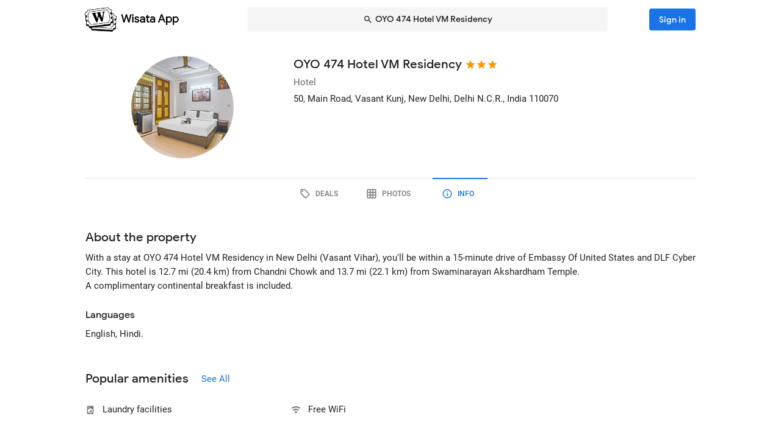

--- FILE ---
content_type: text/html; charset=utf-8
request_url: https://wisata.app/stay/oyo-474-hotel-vm-residency-9000292087/info
body_size: 17242
content:
<!doctype html>
<html data-n-head-ssr lang="en" data-n-head="%7B%22lang%22:%7B%22ssr%22:%22en%22%7D%7D">
  <head >
    <meta data-n-head="ssr" charset="utf-8"><meta data-n-head="ssr" data-hid="og:site_name" property="og:site_name" content="Wisata App"><meta data-n-head="ssr" data-hid="og:url" property="og:url" content="https://wisata.app"><meta data-n-head="ssr" data-hid="twitter:card" property="twitter:card" content="summary_large_image"><meta data-n-head="ssr" data-hid="twitter:url" name="twitter:url" content="https://wisata.app"><meta data-n-head="ssr" name="viewport" content="viewport-fit=cover, width=device-width, initial-scale=1, maximum-scale=1, user-scalable=0"><meta data-n-head="ssr" name="HandheldFriendly" content="true"><meta data-n-head="ssr" name="application-name" content="Wisata App: Book Member Only Hotel Deals"><meta data-n-head="ssr" name="apple-mobile-web-app-title" content="Wisata App: Book Member Only Hotel Deals"><meta data-n-head="ssr" data-hid="charset" charset="utf-8"><meta data-n-head="ssr" data-hid="mobile-web-app-capable" name="mobile-web-app-capable" content="yes"><meta data-n-head="ssr" data-hid="apple-mobile-web-app-capable" name="apple-mobile-web-app-capable" content="yes"><meta data-n-head="ssr" data-hid="apple-mobile-web-app-status-bar-style" name="apple-mobile-web-app-status-bar-style" content="default"><meta data-n-head="ssr" data-hid="og:type" name="og:type" property="og:type" content="website"><meta data-n-head="ssr" property="robots" content="noindex"><meta data-n-head="ssr" property="googlebot" content="noindex"><meta data-n-head="ssr" data-hid="og:title" property="og:title" content="OYO 474 Hotel VM Residency · Member Only Hotel Deals · Wisata App"><meta data-n-head="ssr" data-hid="twitter:title" name="twitter:title" content="OYO 474 Hotel VM Residency · Member Only Hotel Deals · Wisata App"><meta data-n-head="ssr" data-hid="description" name="description" content="Book the best deals on OYO 474 Hotel VM Residency only in Wisata App!"><meta data-n-head="ssr" data-hid="og:description" property="og:description" content="Book the best deals on OYO 474 Hotel VM Residency only in Wisata App!"><meta data-n-head="ssr" data-hid="twitter:description" name="twitter:description" content="Book the best deals on OYO 474 Hotel VM Residency only in Wisata App!"><meta data-n-head="ssr" data-hid="og:image" property="og:image" content="https://i.travelapi.com/lodging/23000000/22410000/22409300/22409245/8b877486_w.jpg"><meta data-n-head="ssr" data-hid="twitter:image" name="twitter:image" content="https://i.travelapi.com/lodging/23000000/22410000/22409300/22409245/8b877486_w.jpg"><title>OYO 474 Hotel VM Residency · Member Only Hotel Deals · Wisata App</title><link data-n-head="ssr" rel="icon" type="image/x-icon" href="https://wisata.app/favicon.ico"><link data-n-head="ssr" data-hid="apple-touch-icon" rel="apple-touch-icon" href="https://wisata.app/img/logo/apple-touch-icon.png" sizes="512x512"><link data-n-head="ssr" data-hid="shortcut-icon" rel="shortcut icon" href="/_nuxt/icons/icon_64x64.ba2013.png"><link data-n-head="ssr" media="(device-width: 320px) and (device-height: 568px) and (-webkit-device-pixel-ratio: 2)" rel="apple-touch-startup-image" data-hid="apple-touch-startup-image-iphonese"><link data-n-head="ssr" media="(device-width: 375px) and (device-height: 667px) and (-webkit-device-pixel-ratio: 2)" rel="apple-touch-startup-image" data-hid="apple-touch-startup-image-iphone6"><link data-n-head="ssr" media="(device-width: 621px) and (device-height: 1104px) and (-webkit-device-pixel-ratio: 3)" rel="apple-touch-startup-image" data-hid="apple-touch-startup-image-iphoneplus"><link data-n-head="ssr" media="(device-width: 375px) and (device-height: 812px) and (-webkit-device-pixel-ratio: 3)" rel="apple-touch-startup-image" data-hid="apple-touch-startup-image-iphonex"><link data-n-head="ssr" media="(device-width: 414px) and (device-height: 896px) and (-webkit-device-pixel-ratio: 2)" rel="apple-touch-startup-image" data-hid="apple-touch-startup-image-iphonexr"><link data-n-head="ssr" media="(device-width: 414px) and (device-height: 896px) and (-webkit-device-pixel-ratio: 3)" rel="apple-touch-startup-image" data-hid="apple-touch-startup-image-iphonexsmax"><link data-n-head="ssr" media="(device-width: 768px) and (device-height: 1024px) and (-webkit-device-pixel-ratio: 2)" rel="apple-touch-startup-image" data-hid="apple-touch-startup-image-ipad"><link data-n-head="ssr" media="(device-width: 834px) and (device-height: 1112px) and (-webkit-device-pixel-ratio: 2)" rel="apple-touch-startup-image" data-hid="apple-touch-startup-image-ipadpro1"><link data-n-head="ssr" media="(device-width: 834px) and (device-height: 1194px) and (-webkit-device-pixel-ratio: 2)" rel="apple-touch-startup-image" data-hid="apple-touch-startup-image-ipadpro2"><link data-n-head="ssr" media="(device-width: 1024px) and (device-height: 1366px) and (-webkit-device-pixel-ratio: 2)" rel="apple-touch-startup-image" data-hid="apple-touch-startup-image-ipadpro3"><link data-n-head="ssr" rel="manifest" href="/_nuxt/manifest.8a901c24.json" data-hid="manifest"><style data-n-head="vuetify" type="text/css" id="vuetify-theme-stylesheet" nonce="undefined">.v-application a { color: #1a73e8; }
.v-application .primary {
  background-color: #1a73e8 !important;
  border-color: #1a73e8 !important;
}
.v-application .primary--text {
  color: #1a73e8 !important;
  caret-color: #1a73e8 !important;
}
.v-application .primary.lighten-5 {
  background-color: #cff9ff !important;
  border-color: #cff9ff !important;
}
.v-application .primary--text.text--lighten-5 {
  color: #cff9ff !important;
  caret-color: #cff9ff !important;
}
.v-application .primary.lighten-4 {
  background-color: #b0ddff !important;
  border-color: #b0ddff !important;
}
.v-application .primary--text.text--lighten-4 {
  color: #b0ddff !important;
  caret-color: #b0ddff !important;
}
.v-application .primary.lighten-3 {
  background-color: #91c1ff !important;
  border-color: #91c1ff !important;
}
.v-application .primary--text.text--lighten-3 {
  color: #91c1ff !important;
  caret-color: #91c1ff !important;
}
.v-application .primary.lighten-2 {
  background-color: #70a6ff !important;
  border-color: #70a6ff !important;
}
.v-application .primary--text.text--lighten-2 {
  color: #70a6ff !important;
  caret-color: #70a6ff !important;
}
.v-application .primary.lighten-1 {
  background-color: #4c8cff !important;
  border-color: #4c8cff !important;
}
.v-application .primary--text.text--lighten-1 {
  color: #4c8cff !important;
  caret-color: #4c8cff !important;
}
.v-application .primary.darken-1 {
  background-color: #005bcb !important;
  border-color: #005bcb !important;
}
.v-application .primary--text.text--darken-1 {
  color: #005bcb !important;
  caret-color: #005bcb !important;
}
.v-application .primary.darken-2 {
  background-color: #0044af !important;
  border-color: #0044af !important;
}
.v-application .primary--text.text--darken-2 {
  color: #0044af !important;
  caret-color: #0044af !important;
}
.v-application .primary.darken-3 {
  background-color: #002f94 !important;
  border-color: #002f94 !important;
}
.v-application .primary--text.text--darken-3 {
  color: #002f94 !important;
  caret-color: #002f94 !important;
}
.v-application .primary.darken-4 {
  background-color: #001d7a !important;
  border-color: #001d7a !important;
}
.v-application .primary--text.text--darken-4 {
  color: #001d7a !important;
  caret-color: #001d7a !important;
}
.v-application .secondary {
  background-color: #a11cb4 !important;
  border-color: #a11cb4 !important;
}
.v-application .secondary--text {
  color: #a11cb4 !important;
  caret-color: #a11cb4 !important;
}
.v-application .secondary.lighten-5 {
  background-color: #ffb2ff !important;
  border-color: #ffb2ff !important;
}
.v-application .secondary--text.text--lighten-5 {
  color: #ffb2ff !important;
  caret-color: #ffb2ff !important;
}
.v-application .secondary.lighten-4 {
  background-color: #ff95ff !important;
  border-color: #ff95ff !important;
}
.v-application .secondary--text.text--lighten-4 {
  color: #ff95ff !important;
  caret-color: #ff95ff !important;
}
.v-application .secondary.lighten-3 {
  background-color: #f979ff !important;
  border-color: #f979ff !important;
}
.v-application .secondary--text.text--lighten-3 {
  color: #f979ff !important;
  caret-color: #f979ff !important;
}
.v-application .secondary.lighten-2 {
  background-color: #db5ced !important;
  border-color: #db5ced !important;
}
.v-application .secondary--text.text--lighten-2 {
  color: #db5ced !important;
  caret-color: #db5ced !important;
}
.v-application .secondary.lighten-1 {
  background-color: #be3fd0 !important;
  border-color: #be3fd0 !important;
}
.v-application .secondary--text.text--lighten-1 {
  color: #be3fd0 !important;
  caret-color: #be3fd0 !important;
}
.v-application .secondary.darken-1 {
  background-color: #850099 !important;
  border-color: #850099 !important;
}
.v-application .secondary--text.text--darken-1 {
  color: #850099 !important;
  caret-color: #850099 !important;
}
.v-application .secondary.darken-2 {
  background-color: #68007e !important;
  border-color: #68007e !important;
}
.v-application .secondary--text.text--darken-2 {
  color: #68007e !important;
  caret-color: #68007e !important;
}
.v-application .secondary.darken-3 {
  background-color: #4d0065 !important;
  border-color: #4d0065 !important;
}
.v-application .secondary--text.text--darken-3 {
  color: #4d0065 !important;
  caret-color: #4d0065 !important;
}
.v-application .secondary.darken-4 {
  background-color: #34004c !important;
  border-color: #34004c !important;
}
.v-application .secondary--text.text--darken-4 {
  color: #34004c !important;
  caret-color: #34004c !important;
}
.v-application .accent {
  background-color: #757575 !important;
  border-color: #757575 !important;
}
.v-application .accent--text {
  color: #757575 !important;
  caret-color: #757575 !important;
}
.v-application .accent.lighten-1 {
  background-color: #000000 !important;
  border-color: #000000 !important;
}
.v-application .accent--text.text--lighten-1 {
  color: #000000 !important;
  caret-color: #000000 !important;
}
.v-application .error {
  background-color: #e82127 !important;
  border-color: #e82127 !important;
}
.v-application .error--text {
  color: #e82127 !important;
  caret-color: #e82127 !important;
}
.v-application .error.lighten-5 {
  background-color: #ffbfa3 !important;
  border-color: #ffbfa3 !important;
}
.v-application .error--text.text--lighten-5 {
  color: #ffbfa3 !important;
  caret-color: #ffbfa3 !important;
}
.v-application .error.lighten-4 {
  background-color: #ffa289 !important;
  border-color: #ffa289 !important;
}
.v-application .error--text.text--lighten-4 {
  color: #ffa289 !important;
  caret-color: #ffa289 !important;
}
.v-application .error.lighten-3 {
  background-color: #ff846f !important;
  border-color: #ff846f !important;
}
.v-application .error--text.text--lighten-3 {
  color: #ff846f !important;
  caret-color: #ff846f !important;
}
.v-application .error.lighten-2 {
  background-color: #ff6656 !important;
  border-color: #ff6656 !important;
}
.v-application .error--text.text--lighten-2 {
  color: #ff6656 !important;
  caret-color: #ff6656 !important;
}
.v-application .error.lighten-1 {
  background-color: #ff473e !important;
  border-color: #ff473e !important;
}
.v-application .error--text.text--lighten-1 {
  color: #ff473e !important;
  caret-color: #ff473e !important;
}
.v-application .error.darken-1 {
  background-color: #c70010 !important;
  border-color: #c70010 !important;
}
.v-application .error--text.text--darken-1 {
  color: #c70010 !important;
  caret-color: #c70010 !important;
}
.v-application .error.darken-2 {
  background-color: #a70000 !important;
  border-color: #a70000 !important;
}
.v-application .error--text.text--darken-2 {
  color: #a70000 !important;
  caret-color: #a70000 !important;
}
.v-application .error.darken-3 {
  background-color: #880000 !important;
  border-color: #880000 !important;
}
.v-application .error--text.text--darken-3 {
  color: #880000 !important;
  caret-color: #880000 !important;
}
.v-application .error.darken-4 {
  background-color: #6a0000 !important;
  border-color: #6a0000 !important;
}
.v-application .error--text.text--darken-4 {
  color: #6a0000 !important;
  caret-color: #6a0000 !important;
}
.v-application .info {
  background-color: #ffffff !important;
  border-color: #ffffff !important;
}
.v-application .info--text {
  color: #ffffff !important;
  caret-color: #ffffff !important;
}
.v-application .info.lighten-5 {
  background-color: #ffffff !important;
  border-color: #ffffff !important;
}
.v-application .info--text.text--lighten-5 {
  color: #ffffff !important;
  caret-color: #ffffff !important;
}
.v-application .info.lighten-4 {
  background-color: #ffffff !important;
  border-color: #ffffff !important;
}
.v-application .info--text.text--lighten-4 {
  color: #ffffff !important;
  caret-color: #ffffff !important;
}
.v-application .info.lighten-3 {
  background-color: #ffffff !important;
  border-color: #ffffff !important;
}
.v-application .info--text.text--lighten-3 {
  color: #ffffff !important;
  caret-color: #ffffff !important;
}
.v-application .info.lighten-2 {
  background-color: #ffffff !important;
  border-color: #ffffff !important;
}
.v-application .info--text.text--lighten-2 {
  color: #ffffff !important;
  caret-color: #ffffff !important;
}
.v-application .info.lighten-1 {
  background-color: #ffffff !important;
  border-color: #ffffff !important;
}
.v-application .info--text.text--lighten-1 {
  color: #ffffff !important;
  caret-color: #ffffff !important;
}
.v-application .info.darken-1 {
  background-color: #e2e2e2 !important;
  border-color: #e2e2e2 !important;
}
.v-application .info--text.text--darken-1 {
  color: #e2e2e2 !important;
  caret-color: #e2e2e2 !important;
}
.v-application .info.darken-2 {
  background-color: #c6c6c6 !important;
  border-color: #c6c6c6 !important;
}
.v-application .info--text.text--darken-2 {
  color: #c6c6c6 !important;
  caret-color: #c6c6c6 !important;
}
.v-application .info.darken-3 {
  background-color: #ababab !important;
  border-color: #ababab !important;
}
.v-application .info--text.text--darken-3 {
  color: #ababab !important;
  caret-color: #ababab !important;
}
.v-application .info.darken-4 {
  background-color: #919191 !important;
  border-color: #919191 !important;
}
.v-application .info--text.text--darken-4 {
  color: #919191 !important;
  caret-color: #919191 !important;
}
.v-application .success {
  background-color: #238636 !important;
  border-color: #238636 !important;
}
.v-application .success--text {
  color: #238636 !important;
  caret-color: #238636 !important;
}
.v-application .success.lighten-5 {
  background-color: #b4ffb7 !important;
  border-color: #b4ffb7 !important;
}
.v-application .success--text.text--lighten-5 {
  color: #b4ffb7 !important;
  caret-color: #b4ffb7 !important;
}
.v-application .success.lighten-4 {
  background-color: #97f59c !important;
  border-color: #97f59c !important;
}
.v-application .success--text.text--lighten-4 {
  color: #97f59c !important;
  caret-color: #97f59c !important;
}
.v-application .success.lighten-3 {
  background-color: #7bd881 !important;
  border-color: #7bd881 !important;
}
.v-application .success--text.text--lighten-3 {
  color: #7bd881 !important;
  caret-color: #7bd881 !important;
}
.v-application .success.lighten-2 {
  background-color: #5fbc67 !important;
  border-color: #5fbc67 !important;
}
.v-application .success--text.text--lighten-2 {
  color: #5fbc67 !important;
  caret-color: #5fbc67 !important;
}
.v-application .success.lighten-1 {
  background-color: #43a14e !important;
  border-color: #43a14e !important;
}
.v-application .success--text.text--lighten-1 {
  color: #43a14e !important;
  caret-color: #43a14e !important;
}
.v-application .success.darken-1 {
  background-color: #006c1e !important;
  border-color: #006c1e !important;
}
.v-application .success--text.text--darken-1 {
  color: #006c1e !important;
  caret-color: #006c1e !important;
}
.v-application .success.darken-2 {
  background-color: #005303 !important;
  border-color: #005303 !important;
}
.v-application .success--text.text--darken-2 {
  color: #005303 !important;
  caret-color: #005303 !important;
}
.v-application .success.darken-3 {
  background-color: #003b00 !important;
  border-color: #003b00 !important;
}
.v-application .success--text.text--darken-3 {
  color: #003b00 !important;
  caret-color: #003b00 !important;
}
.v-application .success.darken-4 {
  background-color: #002700 !important;
  border-color: #002700 !important;
}
.v-application .success--text.text--darken-4 {
  color: #002700 !important;
  caret-color: #002700 !important;
}
.v-application .warning {
  background-color: #ec7211 !important;
  border-color: #ec7211 !important;
}
.v-application .warning--text {
  color: #ec7211 !important;
  caret-color: #ec7211 !important;
}
.v-application .warning.lighten-5 {
  background-color: #fffd9d !important;
  border-color: #fffd9d !important;
}
.v-application .warning--text.text--lighten-5 {
  color: #fffd9d !important;
  caret-color: #fffd9d !important;
}
.v-application .warning.lighten-4 {
  background-color: #ffe082 !important;
  border-color: #ffe082 !important;
}
.v-application .warning--text.text--lighten-4 {
  color: #ffe082 !important;
  caret-color: #ffe082 !important;
}
.v-application .warning.lighten-3 {
  background-color: #ffc467 !important;
  border-color: #ffc467 !important;
}
.v-application .warning--text.text--lighten-3 {
  color: #ffc467 !important;
  caret-color: #ffc467 !important;
}
.v-application .warning.lighten-2 {
  background-color: #ffa84c !important;
  border-color: #ffa84c !important;
}
.v-application .warning--text.text--lighten-2 {
  color: #ffa84c !important;
  caret-color: #ffa84c !important;
}
.v-application .warning.lighten-1 {
  background-color: #ff8d31 !important;
  border-color: #ff8d31 !important;
}
.v-application .warning--text.text--lighten-1 {
  color: #ff8d31 !important;
  caret-color: #ff8d31 !important;
}
.v-application .warning.darken-1 {
  background-color: #cc5800 !important;
  border-color: #cc5800 !important;
}
.v-application .warning--text.text--darken-1 {
  color: #cc5800 !important;
  caret-color: #cc5800 !important;
}
.v-application .warning.darken-2 {
  background-color: #ad3e00 !important;
  border-color: #ad3e00 !important;
}
.v-application .warning--text.text--darken-2 {
  color: #ad3e00 !important;
  caret-color: #ad3e00 !important;
}
.v-application .warning.darken-3 {
  background-color: #8e2400 !important;
  border-color: #8e2400 !important;
}
.v-application .warning--text.text--darken-3 {
  color: #8e2400 !important;
  caret-color: #8e2400 !important;
}
.v-application .warning.darken-4 {
  background-color: #720000 !important;
  border-color: #720000 !important;
}
.v-application .warning--text.text--darken-4 {
  color: #720000 !important;
  caret-color: #720000 !important;
}
.v-application .tertiary {
  background-color: #121212 !important;
  border-color: #121212 !important;
}
.v-application .tertiary--text {
  color: #121212 !important;
  caret-color: #121212 !important;
}
.v-application .tertiary.lighten-5 {
  background-color: #858585 !important;
  border-color: #858585 !important;
}
.v-application .tertiary--text.text--lighten-5 {
  color: #858585 !important;
  caret-color: #858585 !important;
}
.v-application .tertiary.lighten-4 {
  background-color: #6c6c6c !important;
  border-color: #6c6c6c !important;
}
.v-application .tertiary--text.text--lighten-4 {
  color: #6c6c6c !important;
  caret-color: #6c6c6c !important;
}
.v-application .tertiary.lighten-3 {
  background-color: #535353 !important;
  border-color: #535353 !important;
}
.v-application .tertiary--text.text--lighten-3 {
  color: #535353 !important;
  caret-color: #535353 !important;
}
.v-application .tertiary.lighten-2 {
  background-color: #3c3c3c !important;
  border-color: #3c3c3c !important;
}
.v-application .tertiary--text.text--lighten-2 {
  color: #3c3c3c !important;
  caret-color: #3c3c3c !important;
}
.v-application .tertiary.lighten-1 {
  background-color: #272727 !important;
  border-color: #272727 !important;
}
.v-application .tertiary--text.text--lighten-1 {
  color: #272727 !important;
  caret-color: #272727 !important;
}
.v-application .tertiary.darken-1 {
  background-color: #000000 !important;
  border-color: #000000 !important;
}
.v-application .tertiary--text.text--darken-1 {
  color: #000000 !important;
  caret-color: #000000 !important;
}
.v-application .tertiary.darken-2 {
  background-color: #000000 !important;
  border-color: #000000 !important;
}
.v-application .tertiary--text.text--darken-2 {
  color: #000000 !important;
  caret-color: #000000 !important;
}
.v-application .tertiary.darken-3 {
  background-color: #000000 !important;
  border-color: #000000 !important;
}
.v-application .tertiary--text.text--darken-3 {
  color: #000000 !important;
  caret-color: #000000 !important;
}
.v-application .tertiary.darken-4 {
  background-color: #000000 !important;
  border-color: #000000 !important;
}
.v-application .tertiary--text.text--darken-4 {
  color: #000000 !important;
  caret-color: #000000 !important;
}</style><script data-n-head="ssr" async data-hid="gtag-script" src="https://www.googletagmanager.com/gtag/js?id=AW-10865724396"></script><script data-n-head="ssr" async data-hid="gtag-config" type="text/javascript">window.dataLayer = window.dataLayer || []; function gtag(){dataLayer.push(arguments);} gtag('js', new Date()); gtag('config', 'AW-10865724396');</script><script data-n-head="ssr" data-hid="json-schema" type="application/ld+json">{"@context":"http://schema.org","@type":"Hotel","name":"OYO 474 Hotel VM Residency","address":{"@type":"PostalAddress","addressRegion":"New Delhi, Delhi N.C.R., India"},"policies":{"@type":"LodgingReservation"},"image":"https://i.travelapi.com/lodging/23000000/22410000/22409300/22409245/8b877486_z.jpg","logo":"https://i.travelapi.com/lodging/23000000/22410000/22409300/22409245/8b877486_z.jpg","starRating":3}</script><link rel="preload" href="/_nuxt/css/b341f60.css" as="style"><link rel="preload" href="/_nuxt/css/ad98a95.css" as="style"><link rel="preload" href="/_nuxt/css/a99b088.css" as="style"><link rel="preload" href="/_nuxt/css/1be3474.css" as="style"><link rel="preload" href="/_nuxt/css/71146b8.css" as="style"><link rel="stylesheet" href="/_nuxt/css/b341f60.css"><link rel="stylesheet" href="/_nuxt/css/ad98a95.css"><link rel="stylesheet" href="/_nuxt/css/a99b088.css"><link rel="stylesheet" href="/_nuxt/css/1be3474.css"><link rel="stylesheet" href="/_nuxt/css/71146b8.css">
  </head>
  <body >
    <div data-server-rendered="true" id="__nuxt"><div id="__layout"><div data-app="true" id="app" class="v-application v-application--is-ltr theme--light" data-v-f544d31a><div class="v-application--wrap"><iframe id="print-html-frame" class="d-print-block" data-v-f544d31a></iframe> <!----> <div class="d-none" data-v-f544d31a></div> <!----> <div class="absolute appbar-intersect" style="top:0;left:0;right:0;height:65px;pointer-events:none;" data-v-f544d31a></div> <header class="d-print-none bg-transparent v-sheet theme--light elevation-0 v-toolbar v-app-bar v-app-bar--elevate-on-scroll v-app-bar--fixed v-app-bar--hide-shadow info" style="height:56px;margin-top:0px;transform:translateY(0px);left:0px;right:0px;z-index:20;" data-v-f544d31a><div class="v-toolbar__content" style="height:56px;"><div class="container py-1 py-md-2" data-v-f544d31a><div style="position:relative;" data-v-778fd3b9 data-v-f544d31a><div class="appbartop-grid" data-v-778fd3b9><button type="button" class="ml-n3 btn-background ml-n3 v-btn v-btn--icon v-btn--round v-btn--text theme--light v-size--default primary--text" data-v-099243d6 data-v-778fd3b9><span class="v-btn__content"><span aria-hidden="true" class="v-icon notranslate theme--light" style="font-size:36px;height:36px;width:36px;" data-v-099243d6 data-v-099243d6><svg xmlns="http://www.w3.org/2000/svg" viewBox="0 0 24 24" role="img" aria-hidden="true" class="v-icon__svg" style="font-size:36px;height:36px;width:36px;"><path d="M15.41,16.58L10.83,12L15.41,7.41L14,6L8,12L14,18L15.41,16.58Z"></path></svg></span></span></button> <div class="d-flex justify-center mr-2 ml-sm-6 mr-sm-6" style="min-width: 0; min-height: 0;" data-v-778fd3b9><div class="w-full searchnav-width" data-v-6f55cb03 data-v-778fd3b9><button type="button" class="appsearchbar-btn v-btn v-btn--block v-btn--has-bg theme--light elevation-0 v-size--default" style="height:40px;max-width:70%;" data-v-6f55cb03><span class="v-btn__content"><span aria-hidden="true" class="v-icon notranslate mr-1 theme--light" style="font-size:16px;height:16px;width:16px;" data-v-6f55cb03><svg xmlns="http://www.w3.org/2000/svg" viewBox="0 0 24 24" role="img" aria-hidden="true" class="v-icon__svg" style="font-size:16px;height:16px;width:16px;"><path d="M9.5,3A6.5,6.5 0 0,1 16,9.5C16,11.11 15.41,12.59 14.44,13.73L14.71,14H15.5L20.5,19L19,20.5L14,15.5V14.71L13.73,14.44C12.59,15.41 11.11,16 9.5,16A6.5,6.5 0 0,1 3,9.5A6.5,6.5 0 0,1 9.5,3M9.5,5C7,5 5,7 5,9.5C5,12 7,14 9.5,14C12,14 14,12 14,9.5C14,7 12,5 9.5,5Z"></path></svg></span> <span class="text-truncate" style="min-width:0;min-height:0;" data-v-6f55cb03>
        OYO 474 Hotel VM Residency
      </span> <!----></span></button> <!----></div></div> <!----></div></div></div></div></header> <!----> <!----> <div class="v-dialog__container" data-v-f544d31a><!----></div> <!----> <!----> <main class="v-main layout-main mb-4" style="padding-top:56px;padding-right:0px;padding-bottom:0px;padding-left:0px;" data-v-f544d31a><div class="v-main__wrap"><!----> <div class="container" data-v-f544d31a><div data-v-4f6380fb data-v-f544d31a><!----> <div data-v-4f6380fb><div id="location-catalog" class="pt-0 pt-sm-4 pb-6 pb-sm-8" data-v-4f6380fb><div id="catalog-header-mobile" no-gutters class="pb-3"><h1 class="d-inline-block text-h5 font-weight-medium pr-1">
      OYO 474 Hotel VM Residency
    </h1> <span aria-hidden="true" class="d-inline-flex flex-wrap"><div style="margin-left:-3px;"><span aria-hidden="true" class="v-icon notranslate mb-1 theme--light orange--text" style="font-size:18px;height:18px;width:18px;"><svg xmlns="http://www.w3.org/2000/svg" viewBox="0 0 24 24" role="img" aria-hidden="true" class="v-icon__svg" style="font-size:18px;height:18px;width:18px;"><path d="M12,17.27L18.18,21L16.54,13.97L22,9.24L14.81,8.62L12,2L9.19,8.62L2,9.24L7.45,13.97L5.82,21L12,17.27Z"></path></svg></span><span aria-hidden="true" class="v-icon notranslate mb-1 theme--light orange--text" style="font-size:18px;height:18px;width:18px;"><svg xmlns="http://www.w3.org/2000/svg" viewBox="0 0 24 24" role="img" aria-hidden="true" class="v-icon__svg" style="font-size:18px;height:18px;width:18px;"><path d="M12,17.27L18.18,21L16.54,13.97L22,9.24L14.81,8.62L12,2L9.19,8.62L2,9.24L7.45,13.97L5.82,21L12,17.27Z"></path></svg></span><span aria-hidden="true" class="v-icon notranslate mb-1 theme--light orange--text" style="font-size:18px;height:18px;width:18px;"><svg xmlns="http://www.w3.org/2000/svg" viewBox="0 0 24 24" role="img" aria-hidden="true" class="v-icon__svg" style="font-size:18px;height:18px;width:18px;"><path d="M12,17.27L18.18,21L16.54,13.97L22,9.24L14.81,8.62L12,2L9.19,8.62L2,9.24L7.45,13.97L5.82,21L12,17.27Z"></path></svg></span> <!----></div></span></div> <div class="row"><div id="hero-image" class="d-flex justify-center col col-auto"><div class="v-avatar" style="height:91px;min-width:91px;width:91px;"><div class="bg-transparent overflow-hidden v-sheet theme--light aspect-ratio" style="height:0px;width:100%;padding-bottom:100%;" data-v-978962ea><img alt="OYO 474 Hotel VM Residency" src="https://i.travelapi.com/lodging/23000000/22410000/22409300/22409245/8b877486_z.jpg" class="w-full h-full" style="object-fit:cover;object-position:50% 50%;" data-v-978962ea>  <!----></div></div></div> <div id="catalog-data" class="flex-grow-1 ml-n2 ml-sm-0 col"><!----> <div id="catalog-body"><p class="mb-0 text--secondary text-caption">
          Hotel
        </p> <p class="mb-0 text-caption"><span>50, Main Road, Vasant Kunj</span><span>, New Delhi, Delhi N.C.R., India</span> <span>
            110070
          </span></p> <!----> <!----></div> <!----> <!----></div></div> <p id="headline-mobile" class="mb-0 pt-2"><span class="text-caption"></span></p></div> <div data-v-f8e36740 data-v-4f6380fb><div id="tabs-row-mobile" class="gutters-0" data-v-f8e36740><div class="v-tabs tab-no-background v-tabs--grow theme--light" data-v-f8e36740><div role="tablist" class="v-item-group theme--light v-slide-group v-tabs-bar v-tabs-bar--is-mobile primary--text transparent" style="height:54px;"><div class="v-slide-group__prev v-slide-group__prev--disabled"><!----></div><div class="v-slide-group__wrapper"><div class="v-slide-group__content v-tabs-bar__content"><div class="v-tabs-slider-wrapper" style="transition:none;"><div class="v-tabs-slider"></div></div><a href="/stay/oyo-474-hotel-vm-residency-9000292087/" tabindex="0" aria-selected="false" role="tab" class="v-tab tab-no-background" data-v-f8e36740><span aria-hidden="true" class="v-icon notranslate theme--light" style="font-size:22px;height:22px;width:22px;" data-v-f8e36740><svg xmlns="http://www.w3.org/2000/svg" viewBox="0 0 24 24" role="img" aria-hidden="true" class="v-icon__svg" style="font-size:22px;height:22px;width:22px;"><path d="M21.41 11.58L12.41 2.58A2 2 0 0 0 11 2H4A2 2 0 0 0 2 4V11A2 2 0 0 0 2.59 12.42L11.59 21.42A2 2 0 0 0 13 22A2 2 0 0 0 14.41 21.41L21.41 14.41A2 2 0 0 0 22 13A2 2 0 0 0 21.41 11.58M13 20L4 11V4H11L20 13M6.5 5A1.5 1.5 0 1 1 5 6.5A1.5 1.5 0 0 1 6.5 5Z"></path></svg></span></a><a href="/stay/oyo-474-hotel-vm-residency-9000292087/photos" tabindex="0" aria-selected="false" role="tab" class="v-tab tab-no-background" data-v-f8e36740><span aria-hidden="true" class="v-icon notranslate theme--light" style="font-size:22px;height:22px;width:22px;" data-v-f8e36740><svg xmlns="http://www.w3.org/2000/svg" viewBox="0 0 24 24" role="img" aria-hidden="true" class="v-icon__svg" style="font-size:22px;height:22px;width:22px;"><path d="M10,4V8H14V4H10M16,4V8H20V4H16M16,10V14H20V10H16M16,16V20H20V16H16M14,20V16H10V20H14M8,20V16H4V20H8M8,14V10H4V14H8M8,8V4H4V8H8M10,14H14V10H10V14M4,2H20A2,2 0 0,1 22,4V20A2,2 0 0,1 20,22H4C2.92,22 2,21.1 2,20V4A2,2 0 0,1 4,2Z"></path></svg></span></a><a href="/stay/oyo-474-hotel-vm-residency-9000292087/info" aria-current="page" tabindex="0" aria-selected="false" role="tab" class="v-tab--active v-tab tab-no-background" data-v-f8e36740><span aria-hidden="true" class="v-icon notranslate theme--light" style="font-size:22px;height:22px;width:22px;" data-v-f8e36740><svg xmlns="http://www.w3.org/2000/svg" viewBox="0 0 24 24" role="img" aria-hidden="true" class="v-icon__svg" style="font-size:22px;height:22px;width:22px;"><path d="M11,9H13V7H11M12,20C7.59,20 4,16.41 4,12C4,7.59 7.59,4 12,4C16.41,4 20,7.59 20,12C20,16.41 16.41,20 12,20M12,2A10,10 0 0,0 2,12A10,10 0 0,0 12,22A10,10 0 0,0 22,12A10,10 0 0,0 12,2M11,17H13V11H11V17Z"></path></svg></span></a></div></div><div class="v-slide-group__next v-slide-group__next--disabled"><!----></div></div></div> <hr role="separator" aria-orientation="horizontal" class="v-divider theme--light" style="margin-top:-1px;" data-v-f8e36740></div></div> <div data-fetch-key="data-v-0c4839c8:0" class="pt-8 stay-info-page nuxtchild" data-v-0c4839c8 data-v-4f6380fb data-v-4f6380fb data-v-4f6380fb><section data-v-0c4839c8><h2 class="text-h5 text-sm-h4 font-weight-medium mb-0" data-v-0c4839c8>
      About the property
    </h2> <!----> <p class="text-body-2 my-2" data-v-0c4839c8>With a stay at OYO 474 Hotel VM Residency in New Delhi (Vasant Vihar), you'll be within a 15-minute drive of Embassy Of United States and DLF Cyber City.  This hotel is 12.7 mi (20.4 km) from Chandni Chowk and 13.7 mi (22.1 km) from Swaminarayan Akshardham Temple.<br />A complimentary continental breakfast is included.<br /></p> <h3 class="mb-2 pt-4 text-h7 text-md-h6 font-weight-medium" data-v-0c4839c8>
        Languages
      </h3> <p class="text-body-2 mb-0" data-v-0c4839c8>
        English, Hindi.
      </p></section> <section class="pt-8 pt-sm-12" data-v-0c4839c8><div data-v-933dd8c8 data-v-0c4839c8><div class="d-flex justify-space-between" data-v-933dd8c8><h2 class="text-h5 text-sm-h4 font-weight-medium mb-0" data-v-933dd8c8>
      Popular amenities
    </h2> <button type="button" class="see-all-btn v-btn v-btn--rounded v-btn--text theme--light v-size--small primary--text" data-v-933dd8c8><span class="v-btn__content"><span class="text-body-2" data-v-933dd8c8>
        See All
      </span></span></button></div> <ul class="popular-amenities ma-0 pa-0 pt-4" style="list-style: none;" data-v-933dd8c8><li class="d-inline-flex align-baseline ma-0 pa-0" data-v-933dd8c8><span aria-hidden="true" data-v-933dd8c8><span aria-hidden="true" class="v-icon notranslate theme--light" style="font-size:16px;height:16px;width:16px;" data-v-933dd8c8><svg xmlns="http://www.w3.org/2000/svg" viewBox="0 0 24 24" role="img" aria-hidden="true" class="v-icon__svg" style="font-size:16px;height:16px;width:16px;"><path d="M14.83,11.17C16.39,12.73 16.39,15.27 14.83,16.83C13.27,18.39 10.73,18.39 9.17,16.83L14.83,11.17M6,2H18A2,2 0 0,1 20,4V20A2,2 0 0,1 18,22H6A2,2 0 0,1 4,20V4A2,2 0 0,1 6,2M7,4A1,1 0 0,0 6,5A1,1 0 0,0 7,6A1,1 0 0,0 8,5A1,1 0 0,0 7,4M10,4A1,1 0 0,0 9,5A1,1 0 0,0 10,6A1,1 0 0,0 11,5A1,1 0 0,0 10,4M12,8A6,6 0 0,0 6,14A6,6 0 0,0 12,20A6,6 0 0,0 18,14A6,6 0 0,0 12,8Z"></path></svg></span></span> <p class="text-body-2 mb-0 pl-3" data-v-933dd8c8>
        Laundry facilities
      </p></li><li class="d-inline-flex align-baseline ma-0 pa-0" data-v-933dd8c8><span aria-hidden="true" data-v-933dd8c8><span aria-hidden="true" class="v-icon notranslate theme--light" style="font-size:16px;height:16px;width:16px;" data-v-933dd8c8><svg xmlns="http://www.w3.org/2000/svg" viewBox="0 0 24 24" role="img" aria-hidden="true" class="v-icon__svg" style="font-size:16px;height:16px;width:16px;"><path d="M12,21L15.6,16.2C14.6,15.45 13.35,15 12,15C10.65,15 9.4,15.45 8.4,16.2L12,21M12,3C7.95,3 4.21,4.34 1.2,6.6L3,9C5.5,7.12 8.62,6 12,6C15.38,6 18.5,7.12 21,9L22.8,6.6C19.79,4.34 16.05,3 12,3M12,9C9.3,9 6.81,9.89 4.8,11.4L6.6,13.8C8.1,12.67 9.97,12 12,12C14.03,12 15.9,12.67 17.4,13.8L19.2,11.4C17.19,9.89 14.7,9 12,9Z"></path></svg></span></span> <p class="text-body-2 mb-0 pl-3" data-v-933dd8c8>
        Free WiFi
      </p></li></ul> <div data-v-933dd8c8><div class="v-dialog__container"><div role="dialog" aria-modal="true" class="v-dialog__content" style="z-index:0;"><div class="v-dialog stay-amenities-details-dialog safe-inset-top v-dialog--fullscreen v-dialog--scrollable" style="transform-origin:center center;display:none;"><div class="relative overflow-hidden v-card v-sheet theme--light elevation-0" style="flex:0 1 auto;"><!----> <div class="v-card__text pa-0" style="min-height:0;"><div><div class="pa-3 px-sm-6 py-sm-3 d-flex align-center justify-center justify-md-start text--primary info" style="grid-area:title;position:sticky;top:0;z-index:5;"><button type="button" class="absolute ml-1 ml-md-0 mr-2 v-btn v-btn--icon v-btn--round theme--light v-size--default primary--text" style="left:0px;"><span class="v-btn__content"><span aria-hidden="true" class="v-icon notranslate theme--light primary--text" style="font-size:36px;height:36px;width:36px;"><svg xmlns="http://www.w3.org/2000/svg" viewBox="0 0 24 24" role="img" aria-hidden="true" class="v-icon__svg" style="font-size:36px;height:36px;width:36px;"><path d="M15.41,16.58L10.83,12L15.41,7.41L14,6L8,12L14,18L15.41,16.58Z"></path></svg></span></span></button> <p class="mb-0 text-h4 font-weight-medium">
          Property Amenities
        </p> <hr role="separator" aria-orientation="horizontal" class="absolute v-divider theme--light" style="left:0;right:0;bottom:0;"></div> <div class="px-4 px-sm-6 pb-2 pb-sm-4 pt-2 text--primary" style="grid-area:content;overflow-y:auto;"><p class="text-h5 font-weight-medium mb-0">
          Popular
        </p> <div class="container"><div class="row"><div class="pa-0 col-md-6 col-12"><span aria-hidden="true" class="v-icon notranslate theme--light" style="font-size:16px;height:16px;width:16px;"><svg xmlns="http://www.w3.org/2000/svg" viewBox="0 0 24 24" role="img" aria-hidden="true" class="v-icon__svg" style="font-size:16px;height:16px;width:16px;"><path d="M14.83,11.17C16.39,12.73 16.39,15.27 14.83,16.83C13.27,18.39 10.73,18.39 9.17,16.83L14.83,11.17M6,2H18A2,2 0 0,1 20,4V20A2,2 0 0,1 18,22H6A2,2 0 0,1 4,20V4A2,2 0 0,1 6,2M7,4A1,1 0 0,0 6,5A1,1 0 0,0 7,6A1,1 0 0,0 8,5A1,1 0 0,0 7,4M10,4A1,1 0 0,0 9,5A1,1 0 0,0 10,6A1,1 0 0,0 11,5A1,1 0 0,0 10,4M12,8A6,6 0 0,0 6,14A6,6 0 0,0 12,20A6,6 0 0,0 18,14A6,6 0 0,0 12,8Z"></path></svg></span> <span class="text-caption text-sm-body-2 ml-1">Laundry facilities</span></div><div class="pa-0 col-md-6 col-12"><span aria-hidden="true" class="v-icon notranslate theme--light" style="font-size:16px;height:16px;width:16px;"><svg xmlns="http://www.w3.org/2000/svg" viewBox="0 0 24 24" role="img" aria-hidden="true" class="v-icon__svg" style="font-size:16px;height:16px;width:16px;"><path d="M12,21L15.6,16.2C14.6,15.45 13.35,15 12,15C10.65,15 9.4,15.45 8.4,16.2L12,21M12,3C7.95,3 4.21,4.34 1.2,6.6L3,9C5.5,7.12 8.62,6 12,6C15.38,6 18.5,7.12 21,9L22.8,6.6C19.79,4.34 16.05,3 12,3M12,9C9.3,9 6.81,9.89 4.8,11.4L6.6,13.8C8.1,12.67 9.97,12 12,12C14.03,12 15.9,12.67 17.4,13.8L19.2,11.4C17.19,9.89 14.7,9 12,9Z"></path></svg></span> <span class="text-caption text-sm-body-2 ml-1">Free WiFi</span></div></div></div> <div class="safe-inset-bottom"></div></div><div class="px-4 px-sm-6 pb-2 pb-sm-4 pt-2 text--primary" style="grid-area:content;overflow-y:auto;"><p class="text-h5 font-weight-medium mb-0">
          Convenience
        </p> <div class="container"><div class="row"><div class="pa-0 col-md-6 col-12"><span aria-hidden="true" class="v-icon notranslate theme--light" style="font-size:16px;height:16px;width:16px;"><svg xmlns="http://www.w3.org/2000/svg" viewBox="0 0 24 24" role="img" aria-hidden="true" class="v-icon__svg" style="font-size:16px;height:16px;width:16px;"><path d="M21,7L9,19L3.5,13.5L4.91,12.09L9,16.17L19.59,5.59L21,7Z"></path></svg></span> <span class="text-caption text-sm-body-2 ml-1">Laundry facilities</span></div></div></div> <div class="safe-inset-bottom"></div></div><div class="px-4 px-sm-6 pb-2 pb-sm-4 pt-2 text--primary" style="grid-area:content;overflow-y:auto;"><p class="text-h5 font-weight-medium mb-0">
          Parking and Public Transport
        </p> <div class="container"><div class="row"><div class="pa-0 col-md-6 col-12"><span aria-hidden="true" class="v-icon notranslate theme--light" style="font-size:16px;height:16px;width:16px;"><svg xmlns="http://www.w3.org/2000/svg" viewBox="0 0 24 24" role="img" aria-hidden="true" class="v-icon__svg" style="font-size:16px;height:16px;width:16px;"><path d="M21,7L9,19L3.5,13.5L4.91,12.09L9,16.17L19.59,5.59L21,7Z"></path></svg></span> <span class="text-caption text-sm-body-2 ml-1">Free self parking</span></div></div></div> <div class="safe-inset-bottom"></div></div><!----><!----><div class="px-4 px-sm-6 pb-2 pb-sm-4 pt-2 text--primary" style="grid-area:content;overflow-y:auto;"><p class="text-h5 font-weight-medium mb-0">
          Food and drink
        </p> <div class="container"><div class="row"><div class="pa-0 col-md-6 col-12"><span aria-hidden="true" class="v-icon notranslate theme--light" style="font-size:16px;height:16px;width:16px;"><svg xmlns="http://www.w3.org/2000/svg" viewBox="0 0 24 24" role="img" aria-hidden="true" class="v-icon__svg" style="font-size:16px;height:16px;width:16px;"><path d="M21,7L9,19L3.5,13.5L4.91,12.09L9,16.17L19.59,5.59L21,7Z"></path></svg></span> <span class="text-caption text-sm-body-2 ml-1">Free breakfast</span></div><div class="pa-0 col-md-6 col-12"><span aria-hidden="true" class="v-icon notranslate theme--light" style="font-size:16px;height:16px;width:16px;"><svg xmlns="http://www.w3.org/2000/svg" viewBox="0 0 24 24" role="img" aria-hidden="true" class="v-icon__svg" style="font-size:16px;height:16px;width:16px;"><path d="M21,7L9,19L3.5,13.5L4.91,12.09L9,16.17L19.59,5.59L21,7Z"></path></svg></span> <span class="text-caption text-sm-body-2 ml-1">Free continental breakfast</span></div></div></div> <div class="safe-inset-bottom"></div></div><!----><!----><div class="px-4 px-sm-6 pb-2 pb-sm-4 pt-2 text--primary" style="grid-area:content;overflow-y:auto;"><p class="text-h5 font-weight-medium mb-0">
          Accessibility
        </p> <div class="container"><div class="row"><div class="pa-0 col-md-6 col-12"><span aria-hidden="true" class="v-icon notranslate theme--light" style="font-size:16px;height:16px;width:16px;"><svg xmlns="http://www.w3.org/2000/svg" viewBox="0 0 24 24" role="img" aria-hidden="true" class="v-icon__svg" style="font-size:16px;height:16px;width:16px;"><path d="M21,7L9,19L3.5,13.5L4.91,12.09L9,16.17L19.59,5.59L21,7Z"></path></svg></span> <span class="text-caption text-sm-body-2 ml-1">Smoke-free property</span></div><div class="pa-0 col-md-6 col-12"><span aria-hidden="true" class="v-icon notranslate theme--light" style="font-size:16px;height:16px;width:16px;"><svg xmlns="http://www.w3.org/2000/svg" viewBox="0 0 24 24" role="img" aria-hidden="true" class="v-icon__svg" style="font-size:16px;height:16px;width:16px;"><path d="M21,7L9,19L3.5,13.5L4.91,12.09L9,16.17L19.59,5.59L21,7Z"></path></svg></span> <span class="text-caption text-sm-body-2 ml-1">Wheelchair accessible – no</span></div></div></div> <div class="safe-inset-bottom"></div></div><!----><!----><!----><!----></div></div></div></div></div></div></div></div></section> <section class="pt-8 pt-sm-12" data-v-0c4839c8><div data-v-0c679f01 data-v-0c4839c8><h2 class="text-h5 text-sm-h4 font-weight-medium mb-0" data-v-0c679f01>
    Policies
  </h2> <div class="row pt-4 no-gutters" data-v-0c679f01 data-v-0c679f01><div class="col col-12" data-v-0c679f01 data-v-0c679f01><div class="d-flex" data-v-0c679f01><h3 data-v-0c679f01><p class="text-h7 text-md-h6 mb-2 font-weight-medium" data-v-0c679f01>
            Check-in
          </p> <p class="mb-0 text-body-1" data-v-0c679f01><span data-v-0c679f01>
              12:00 PM
            </span></p></h3> <h3 class="pl-6" data-v-0c679f01><p class="text-h7 text-md-h6 mb-2 font-weight-medium" data-v-0c679f01>
            Check-out
          </p> <p class="mb-0 text-body-1" data-v-0c679f01><span data-v-0c679f01>
              11:00 AM
            </span></p></h3></div> <h3 class="text-h7 text-md-h6 font-weight-medium mt-4 mb-0" data-v-0c679f01>
          Additional check-in information
        </h3> <div class="text-body-2 pt-2" data-v-0c679f01><ul>  <li>Extra-person charges may apply and vary depending on property policy</li><li>Government-issued photo identification and a credit card, debit card, or cash deposit may be required at check-in for incidental charges</li><li>Special requests are subject to availability upon check-in and may incur additional charges; special requests cannot be guaranteed</li><li>This property accepts credit cards and debit cards; cash is not accepted</li><li>Only bookings from non-local guests are accepted; guests whose residence is within the same city as the property will not be allowed to check in</li><li>Please note that cultural norms and guest policies may differ by country and by property; the policies listed are provided by the property</li>  </ul></div></div></div> <div class="row mt-4 no-gutters" data-v-0c679f01 data-v-0c679f01><div class="col col-12" data-v-0c679f01 data-v-0c679f01><h3 class="text-h7 text-md-h6 font-weight-medium mb-0" data-v-0c679f01>
        Others
      </h3></div> <div class="pt-2 col col-12" data-v-0c679f01 data-v-0c679f01><div class="text-body-2" data-v-0c679f01><ul>   <li>One child 6 years old or younger stays free when occupying the parent or guardian's room, using existing bedding. </li><li>Only registered guests are allowed in the guestrooms. </li>  </ul></div></div></div></div></section> <!----></div></div> <div class="v-dialog__container" data-v-4f6380fb><!----></div> <div class="v-dialog__container" data-v-4f6380fb><!----></div> <div class="v-dialog__container" data-v-035f2d92 data-v-4f6380fb><!----></div></div></div></div></main> <footer class="d-print-none grey lighten-4" data-v-4a063c76 data-v-f544d31a><div class="container" data-v-4a063c76 data-v-4a063c76><!----> <div class="mt-3 d-flex align-center pb-3" data-v-4a063c76><div class="text-no-wrap" data-v-4a063c76><span class="text-body-2" data-v-4a063c76>©</span> Wisata App
      </div> <span class="mx-3" data-v-4a063c76>·</span> <a href="/termsandcondition" target="_blank" label="Terms" class="link text-h8 text--secondary" data-v-4a063c76>
        Terms
      </a> <div class="spacer" data-v-4a063c76 data-v-4a063c76></div> <span class="text-button text-no-wrap" data-v-4a063c76>
        v6.01
      </span></div></div></footer></div></div></div></div><script>window.__NUXT__=(function(a,b,c,d,e,f,g,h,i,j,k,l,m,n,o,p,q,r,s,t,u,v,w,x,y,z,A,B,C,D,E,F,G,H,I,J,K,L,M,N,O,P,Q,R,S,T,U,V,W,X,Y,Z,_,$,aa,ab,ac,ad,ae,af,ag,ah,ai,aj){ah.appId="1:966102296105:web:3af966db6fd1a7813d1e38";ah.apiKey="AIzaSyBw1i469b1tEqrOUFhEpiZW8RXl_kan7_k";ah.projectId="wisata-1563725408367";ah.authDomain="wisata-1563725408367.firebaseapp.com";ah.storageBucket="wisata-1563725408367.appspot.com";ah.messagingSenderId="966102296105";return {layout:"default",data:[{resContent:{id:u,slug:v,type:"hotel",name:k,name_suffix:"New Delhi, Delhi N.C.R., India",country_code:"IN",address_line:"50, Main Road, Vasant Kunj",latitude:28.526251,longitude:77.15346,catalog:{city:"New Delhi",brand:w,chain:w,phone:x,category:"Hotel",alt_names:[k],alt_phones:[x],postal_code:"110070",star_rating:y,profile_photo:l,hero_image_url:{lg:z,md:A,sm:B,th:C,ori:l}},image:[{url:{lg:z,md:A,sm:B,th:C,ori:l},group:D,caption:D},{url:{lg:"https:\u002F\u002Fi.travelapi.com\u002Flodging\u002F23000000\u002F22410000\u002F22409300\u002F22409245\u002F51eb4111_w.jpg",md:"https:\u002F\u002Fi.travelapi.com\u002Flodging\u002F23000000\u002F22410000\u002F22409300\u002F22409245\u002F51eb4111_z.jpg",sm:"https:\u002F\u002Fi.travelapi.com\u002Flodging\u002F23000000\u002F22410000\u002F22409300\u002F22409245\u002F51eb4111_y.jpg",th:"https:\u002F\u002Fi.travelapi.com\u002Flodging\u002F23000000\u002F22410000\u002F22409300\u002F22409245\u002F51eb4111_l.jpg",ori:"https:\u002F\u002Fi.travelapi.com\u002Flodging\u002F23000000\u002F22410000\u002F22409300\u002F22409245\u002F51eb4111.jpg"},group:E,caption:E},{url:{lg:"https:\u002F\u002Fi.travelapi.com\u002Flodging\u002F23000000\u002F22410000\u002F22409300\u002F22409245\u002Fdee68fdf_w.jpg",md:"https:\u002F\u002Fi.travelapi.com\u002Flodging\u002F23000000\u002F22410000\u002F22409300\u002F22409245\u002Fdee68fdf_z.jpg",sm:"https:\u002F\u002Fi.travelapi.com\u002Flodging\u002F23000000\u002F22410000\u002F22409300\u002F22409245\u002Fdee68fdf_y.jpg",th:"https:\u002F\u002Fi.travelapi.com\u002Flodging\u002F23000000\u002F22410000\u002F22409300\u002F22409245\u002Fdee68fdf_l.jpg",ori:"https:\u002F\u002Fi.travelapi.com\u002Flodging\u002F23000000\u002F22410000\u002F22409300\u002F22409245\u002Fdee68fdf.jpg"},group:d,caption:d},{url:{lg:"https:\u002F\u002Fi.travelapi.com\u002Flodging\u002F23000000\u002F22410000\u002F22409300\u002F22409245\u002Fw2879h1920x1y0-4a975487_w.jpg",md:"https:\u002F\u002Fi.travelapi.com\u002Flodging\u002F23000000\u002F22410000\u002F22409300\u002F22409245\u002Fw2879h1920x1y0-4a975487_z.jpg",sm:"https:\u002F\u002Fi.travelapi.com\u002Flodging\u002F23000000\u002F22410000\u002F22409300\u002F22409245\u002Fw2879h1920x1y0-4a975487_y.jpg",th:"https:\u002F\u002Fi.travelapi.com\u002Flodging\u002F23000000\u002F22410000\u002F22409300\u002F22409245\u002Fw2879h1920x1y0-4a975487_l.jpg",ori:"https:\u002F\u002Fi.travelapi.com\u002Flodging\u002F23000000\u002F22410000\u002F22409300\u002F22409245\u002Fw2879h1920x1y0-4a975487.jpg"},group:d,caption:d},{url:{lg:"https:\u002F\u002Fi.travelapi.com\u002Flodging\u002F23000000\u002F22410000\u002F22409300\u002F22409245\u002F7e4c9caa_w.jpg",md:"https:\u002F\u002Fi.travelapi.com\u002Flodging\u002F23000000\u002F22410000\u002F22409300\u002F22409245\u002F7e4c9caa_z.jpg",sm:"https:\u002F\u002Fi.travelapi.com\u002Flodging\u002F23000000\u002F22410000\u002F22409300\u002F22409245\u002F7e4c9caa_y.jpg",th:"https:\u002F\u002Fi.travelapi.com\u002Flodging\u002F23000000\u002F22410000\u002F22409300\u002F22409245\u002F7e4c9caa_l.jpg",ori:"https:\u002F\u002Fi.travelapi.com\u002Flodging\u002F23000000\u002F22410000\u002F22409300\u002F22409245\u002F7e4c9caa.jpg"},group:d,caption:d},{url:{lg:"https:\u002F\u002Fi.travelapi.com\u002Flodging\u002F23000000\u002F22410000\u002F22409300\u002F22409245\u002F003826be_w.jpg",md:"https:\u002F\u002Fi.travelapi.com\u002Flodging\u002F23000000\u002F22410000\u002F22409300\u002F22409245\u002F003826be_z.jpg",sm:"https:\u002F\u002Fi.travelapi.com\u002Flodging\u002F23000000\u002F22410000\u002F22409300\u002F22409245\u002F003826be_y.jpg",th:"https:\u002F\u002Fi.travelapi.com\u002Flodging\u002F23000000\u002F22410000\u002F22409300\u002F22409245\u002F003826be_l.jpg",ori:"https:\u002F\u002Fi.travelapi.com\u002Flodging\u002F23000000\u002F22410000\u002F22409300\u002F22409245\u002F003826be.jpg"},group:d,caption:d},{url:{lg:"https:\u002F\u002Fi.travelapi.com\u002Flodging\u002F23000000\u002F22410000\u002F22409300\u002F22409245\u002Fe4813023_w.jpg",md:"https:\u002F\u002Fi.travelapi.com\u002Flodging\u002F23000000\u002F22410000\u002F22409300\u002F22409245\u002Fe4813023_z.jpg",sm:"https:\u002F\u002Fi.travelapi.com\u002Flodging\u002F23000000\u002F22410000\u002F22409300\u002F22409245\u002Fe4813023_y.jpg",th:"https:\u002F\u002Fi.travelapi.com\u002Flodging\u002F23000000\u002F22410000\u002F22409300\u002F22409245\u002Fe4813023_l.jpg",ori:"https:\u002F\u002Fi.travelapi.com\u002Flodging\u002F23000000\u002F22410000\u002F22409300\u002F22409245\u002Fe4813023.jpg"},group:a,caption:a},{url:{lg:"https:\u002F\u002Fi.travelapi.com\u002Flodging\u002F23000000\u002F22410000\u002F22409300\u002F22409245\u002Fee22373e_w.jpg",md:"https:\u002F\u002Fi.travelapi.com\u002Flodging\u002F23000000\u002F22410000\u002F22409300\u002F22409245\u002Fee22373e_z.jpg",sm:"https:\u002F\u002Fi.travelapi.com\u002Flodging\u002F23000000\u002F22410000\u002F22409300\u002F22409245\u002Fee22373e_y.jpg",th:"https:\u002F\u002Fi.travelapi.com\u002Flodging\u002F23000000\u002F22410000\u002F22409300\u002F22409245\u002Fee22373e_l.jpg",ori:"https:\u002F\u002Fi.travelapi.com\u002Flodging\u002F23000000\u002F22410000\u002F22409300\u002F22409245\u002Fee22373e.jpg"},group:a,caption:a},{url:{lg:"https:\u002F\u002Fi.travelapi.com\u002Flodging\u002F23000000\u002F22410000\u002F22409300\u002F22409245\u002F232e8b38_w.jpg",md:"https:\u002F\u002Fi.travelapi.com\u002Flodging\u002F23000000\u002F22410000\u002F22409300\u002F22409245\u002F232e8b38_z.jpg",sm:"https:\u002F\u002Fi.travelapi.com\u002Flodging\u002F23000000\u002F22410000\u002F22409300\u002F22409245\u002F232e8b38_y.jpg",th:"https:\u002F\u002Fi.travelapi.com\u002Flodging\u002F23000000\u002F22410000\u002F22409300\u002F22409245\u002F232e8b38_l.jpg",ori:"https:\u002F\u002Fi.travelapi.com\u002Flodging\u002F23000000\u002F22410000\u002F22409300\u002F22409245\u002F232e8b38.jpg"},group:a,caption:a},{url:{lg:"https:\u002F\u002Fi.travelapi.com\u002Flodging\u002F23000000\u002F22410000\u002F22409300\u002F22409245\u002F54ab6a9c_w.jpg",md:"https:\u002F\u002Fi.travelapi.com\u002Flodging\u002F23000000\u002F22410000\u002F22409300\u002F22409245\u002F54ab6a9c_z.jpg",sm:"https:\u002F\u002Fi.travelapi.com\u002Flodging\u002F23000000\u002F22410000\u002F22409300\u002F22409245\u002F54ab6a9c_y.jpg",th:"https:\u002F\u002Fi.travelapi.com\u002Flodging\u002F23000000\u002F22410000\u002F22409300\u002F22409245\u002F54ab6a9c_l.jpg",ori:"https:\u002F\u002Fi.travelapi.com\u002Flodging\u002F23000000\u002F22410000\u002F22409300\u002F22409245\u002F54ab6a9c.jpg"},group:a,caption:a},{url:{lg:"https:\u002F\u002Fi.travelapi.com\u002Flodging\u002F23000000\u002F22410000\u002F22409300\u002F22409245\u002F5965cf84_w.jpg",md:"https:\u002F\u002Fi.travelapi.com\u002Flodging\u002F23000000\u002F22410000\u002F22409300\u002F22409245\u002F5965cf84_z.jpg",sm:"https:\u002F\u002Fi.travelapi.com\u002Flodging\u002F23000000\u002F22410000\u002F22409300\u002F22409245\u002F5965cf84_y.jpg",th:"https:\u002F\u002Fi.travelapi.com\u002Flodging\u002F23000000\u002F22410000\u002F22409300\u002F22409245\u002F5965cf84_l.jpg",ori:"https:\u002F\u002Fi.travelapi.com\u002Flodging\u002F23000000\u002F22410000\u002F22409300\u002F22409245\u002F5965cf84.jpg"},group:a,caption:a},{url:{lg:"https:\u002F\u002Fi.travelapi.com\u002Flodging\u002F23000000\u002F22410000\u002F22409300\u002F22409245\u002Fbbae21c7_w.jpg",md:"https:\u002F\u002Fi.travelapi.com\u002Flodging\u002F23000000\u002F22410000\u002F22409300\u002F22409245\u002Fbbae21c7_z.jpg",sm:"https:\u002F\u002Fi.travelapi.com\u002Flodging\u002F23000000\u002F22410000\u002F22409300\u002F22409245\u002Fbbae21c7_y.jpg",th:"https:\u002F\u002Fi.travelapi.com\u002Flodging\u002F23000000\u002F22410000\u002F22409300\u002F22409245\u002Fbbae21c7_l.jpg",ori:"https:\u002F\u002Fi.travelapi.com\u002Flodging\u002F23000000\u002F22410000\u002F22409300\u002F22409245\u002Fbbae21c7.jpg"},group:a,caption:a},{url:{lg:"https:\u002F\u002Fi.travelapi.com\u002Flodging\u002F23000000\u002F22410000\u002F22409300\u002F22409245\u002F7f841240_w.jpg",md:"https:\u002F\u002Fi.travelapi.com\u002Flodging\u002F23000000\u002F22410000\u002F22409300\u002F22409245\u002F7f841240_z.jpg",sm:"https:\u002F\u002Fi.travelapi.com\u002Flodging\u002F23000000\u002F22410000\u002F22409300\u002F22409245\u002F7f841240_y.jpg",th:"https:\u002F\u002Fi.travelapi.com\u002Flodging\u002F23000000\u002F22410000\u002F22409300\u002F22409245\u002F7f841240_l.jpg",ori:"https:\u002F\u002Fi.travelapi.com\u002Flodging\u002F23000000\u002F22410000\u002F22409300\u002F22409245\u002F7f841240.jpg"},group:a,caption:a},{url:{lg:"https:\u002F\u002Fi.travelapi.com\u002Flodging\u002F23000000\u002F22410000\u002F22409300\u002F22409245\u002F43e4b050_w.jpg",md:"https:\u002F\u002Fi.travelapi.com\u002Flodging\u002F23000000\u002F22410000\u002F22409300\u002F22409245\u002F43e4b050_z.jpg",sm:"https:\u002F\u002Fi.travelapi.com\u002Flodging\u002F23000000\u002F22410000\u002F22409300\u002F22409245\u002F43e4b050_y.jpg",th:"https:\u002F\u002Fi.travelapi.com\u002Flodging\u002F23000000\u002F22410000\u002F22409300\u002F22409245\u002F43e4b050_l.jpg",ori:"https:\u002F\u002Fi.travelapi.com\u002Flodging\u002F23000000\u002F22410000\u002F22409300\u002F22409245\u002F43e4b050.jpg"},group:a,caption:a},{url:{lg:"https:\u002F\u002Fi.travelapi.com\u002Flodging\u002F23000000\u002F22410000\u002F22409300\u002F22409245\u002F9b6bee86_w.jpg",md:"https:\u002F\u002Fi.travelapi.com\u002Flodging\u002F23000000\u002F22410000\u002F22409300\u002F22409245\u002F9b6bee86_z.jpg",sm:"https:\u002F\u002Fi.travelapi.com\u002Flodging\u002F23000000\u002F22410000\u002F22409300\u002F22409245\u002F9b6bee86_y.jpg",th:"https:\u002F\u002Fi.travelapi.com\u002Flodging\u002F23000000\u002F22410000\u002F22409300\u002F22409245\u002F9b6bee86_l.jpg",ori:"https:\u002F\u002Fi.travelapi.com\u002Flodging\u002F23000000\u002F22410000\u002F22409300\u002F22409245\u002F9b6bee86.jpg"},group:a,caption:a},{url:{lg:"https:\u002F\u002Fi.travelapi.com\u002Flodging\u002F23000000\u002F22410000\u002F22409300\u002F22409245\u002Ff5e90901_w.jpg",md:"https:\u002F\u002Fi.travelapi.com\u002Flodging\u002F23000000\u002F22410000\u002F22409300\u002F22409245\u002Ff5e90901_z.jpg",sm:"https:\u002F\u002Fi.travelapi.com\u002Flodging\u002F23000000\u002F22410000\u002F22409300\u002F22409245\u002Ff5e90901_y.jpg",th:"https:\u002F\u002Fi.travelapi.com\u002Flodging\u002F23000000\u002F22410000\u002F22409300\u002F22409245\u002Ff5e90901_l.jpg",ori:"https:\u002F\u002Fi.travelapi.com\u002Flodging\u002F23000000\u002F22410000\u002F22409300\u002F22409245\u002Ff5e90901.jpg"},group:a,caption:a},{url:{lg:"https:\u002F\u002Fi.travelapi.com\u002Flodging\u002F23000000\u002F22410000\u002F22409300\u002F22409245\u002Ff24557de_w.jpg",md:"https:\u002F\u002Fi.travelapi.com\u002Flodging\u002F23000000\u002F22410000\u002F22409300\u002F22409245\u002Ff24557de_z.jpg",sm:"https:\u002F\u002Fi.travelapi.com\u002Flodging\u002F23000000\u002F22410000\u002F22409300\u002F22409245\u002Ff24557de_y.jpg",th:"https:\u002F\u002Fi.travelapi.com\u002Flodging\u002F23000000\u002F22410000\u002F22409300\u002F22409245\u002Ff24557de_l.jpg",ori:"https:\u002F\u002Fi.travelapi.com\u002Flodging\u002F23000000\u002F22410000\u002F22409300\u002F22409245\u002Ff24557de.jpg"},group:a,caption:a},{url:{lg:"https:\u002F\u002Fi.travelapi.com\u002Flodging\u002F23000000\u002F22410000\u002F22409300\u002F22409245\u002Fc6f40e11_w.jpg",md:"https:\u002F\u002Fi.travelapi.com\u002Flodging\u002F23000000\u002F22410000\u002F22409300\u002F22409245\u002Fc6f40e11_z.jpg",sm:"https:\u002F\u002Fi.travelapi.com\u002Flodging\u002F23000000\u002F22410000\u002F22409300\u002F22409245\u002Fc6f40e11_y.jpg",th:"https:\u002F\u002Fi.travelapi.com\u002Flodging\u002F23000000\u002F22410000\u002F22409300\u002F22409245\u002Fc6f40e11_l.jpg",ori:"https:\u002F\u002Fi.travelapi.com\u002Flodging\u002F23000000\u002F22410000\u002F22409300\u002F22409245\u002Fc6f40e11.jpg"},group:a,caption:a},{url:{lg:"https:\u002F\u002Fi.travelapi.com\u002Flodging\u002F23000000\u002F22410000\u002F22409300\u002F22409245\u002F555edb29_w.jpg",md:"https:\u002F\u002Fi.travelapi.com\u002Flodging\u002F23000000\u002F22410000\u002F22409300\u002F22409245\u002F555edb29_z.jpg",sm:"https:\u002F\u002Fi.travelapi.com\u002Flodging\u002F23000000\u002F22410000\u002F22409300\u002F22409245\u002F555edb29_y.jpg",th:"https:\u002F\u002Fi.travelapi.com\u002Flodging\u002F23000000\u002F22410000\u002F22409300\u002F22409245\u002F555edb29_l.jpg",ori:"https:\u002F\u002Fi.travelapi.com\u002Flodging\u002F23000000\u002F22410000\u002F22409300\u002F22409245\u002F555edb29.jpg"},group:a,caption:a},{url:{lg:"https:\u002F\u002Fi.travelapi.com\u002Flodging\u002F23000000\u002F22410000\u002F22409300\u002F22409245\u002F307e1f75_w.jpg",md:"https:\u002F\u002Fi.travelapi.com\u002Flodging\u002F23000000\u002F22410000\u002F22409300\u002F22409245\u002F307e1f75_z.jpg",sm:"https:\u002F\u002Fi.travelapi.com\u002Flodging\u002F23000000\u002F22410000\u002F22409300\u002F22409245\u002F307e1f75_y.jpg",th:"https:\u002F\u002Fi.travelapi.com\u002Flodging\u002F23000000\u002F22410000\u002F22409300\u002F22409245\u002F307e1f75_l.jpg",ori:"https:\u002F\u002Fi.travelapi.com\u002Flodging\u002F23000000\u002F22410000\u002F22409300\u002F22409245\u002F307e1f75.jpg"},group:F,caption:F},{url:{lg:"https:\u002F\u002Fi.travelapi.com\u002Flodging\u002F23000000\u002F22410000\u002F22409300\u002F22409245\u002F7fb2522e_w.jpg",md:"https:\u002F\u002Fi.travelapi.com\u002Flodging\u002F23000000\u002F22410000\u002F22409300\u002F22409245\u002F7fb2522e_z.jpg",sm:"https:\u002F\u002Fi.travelapi.com\u002Flodging\u002F23000000\u002F22410000\u002F22409300\u002F22409245\u002F7fb2522e_y.jpg",th:"https:\u002F\u002Fi.travelapi.com\u002Flodging\u002F23000000\u002F22410000\u002F22409300\u002F22409245\u002F7fb2522e_l.jpg",ori:"https:\u002F\u002Fi.travelapi.com\u002Flodging\u002F23000000\u002F22410000\u002F22409300\u002F22409245\u002F7fb2522e.jpg"},group:g,caption:g},{url:{lg:"https:\u002F\u002Fi.travelapi.com\u002Flodging\u002F23000000\u002F22410000\u002F22409300\u002F22409245\u002F6332c9ea_w.jpg",md:"https:\u002F\u002Fi.travelapi.com\u002Flodging\u002F23000000\u002F22410000\u002F22409300\u002F22409245\u002F6332c9ea_z.jpg",sm:"https:\u002F\u002Fi.travelapi.com\u002Flodging\u002F23000000\u002F22410000\u002F22409300\u002F22409245\u002F6332c9ea_y.jpg",th:"https:\u002F\u002Fi.travelapi.com\u002Flodging\u002F23000000\u002F22410000\u002F22409300\u002F22409245\u002F6332c9ea_l.jpg",ori:"https:\u002F\u002Fi.travelapi.com\u002Flodging\u002F23000000\u002F22410000\u002F22409300\u002F22409245\u002F6332c9ea.jpg"},group:g,caption:g},{url:{lg:"https:\u002F\u002Fi.travelapi.com\u002Flodging\u002F23000000\u002F22410000\u002F22409300\u002F22409245\u002F7a2b0e3b_w.jpg",md:"https:\u002F\u002Fi.travelapi.com\u002Flodging\u002F23000000\u002F22410000\u002F22409300\u002F22409245\u002F7a2b0e3b_z.jpg",sm:"https:\u002F\u002Fi.travelapi.com\u002Flodging\u002F23000000\u002F22410000\u002F22409300\u002F22409245\u002F7a2b0e3b_y.jpg",th:"https:\u002F\u002Fi.travelapi.com\u002Flodging\u002F23000000\u002F22410000\u002F22409300\u002F22409245\u002F7a2b0e3b_l.jpg",ori:"https:\u002F\u002Fi.travelapi.com\u002Flodging\u002F23000000\u002F22410000\u002F22409300\u002F22409245\u002F7a2b0e3b.jpg"},group:g,caption:g},{url:{lg:"https:\u002F\u002Fi.travelapi.com\u002Flodging\u002F23000000\u002F22410000\u002F22409300\u002F22409245\u002Fa7d2d2e9_w.jpg",md:"https:\u002F\u002Fi.travelapi.com\u002Flodging\u002F23000000\u002F22410000\u002F22409300\u002F22409245\u002Fa7d2d2e9_z.jpg",sm:"https:\u002F\u002Fi.travelapi.com\u002Flodging\u002F23000000\u002F22410000\u002F22409300\u002F22409245\u002Fa7d2d2e9_y.jpg",th:"https:\u002F\u002Fi.travelapi.com\u002Flodging\u002F23000000\u002F22410000\u002F22409300\u002F22409245\u002Fa7d2d2e9_l.jpg",ori:"https:\u002F\u002Fi.travelapi.com\u002Flodging\u002F23000000\u002F22410000\u002F22409300\u002F22409245\u002Fa7d2d2e9.jpg"},group:e,caption:e},{url:{lg:"https:\u002F\u002Fi.travelapi.com\u002Flodging\u002F23000000\u002F22410000\u002F22409300\u002F22409245\u002F18eedaae_w.jpg",md:"https:\u002F\u002Fi.travelapi.com\u002Flodging\u002F23000000\u002F22410000\u002F22409300\u002F22409245\u002F18eedaae_z.jpg",sm:"https:\u002F\u002Fi.travelapi.com\u002Flodging\u002F23000000\u002F22410000\u002F22409300\u002F22409245\u002F18eedaae_y.jpg",th:"https:\u002F\u002Fi.travelapi.com\u002Flodging\u002F23000000\u002F22410000\u002F22409300\u002F22409245\u002F18eedaae_l.jpg",ori:"https:\u002F\u002Fi.travelapi.com\u002Flodging\u002F23000000\u002F22410000\u002F22409300\u002F22409245\u002F18eedaae.jpg"},group:e,caption:e},{url:{lg:"https:\u002F\u002Fi.travelapi.com\u002Flodging\u002F23000000\u002F22410000\u002F22409300\u002F22409245\u002F363c8603_w.jpg",md:"https:\u002F\u002Fi.travelapi.com\u002Flodging\u002F23000000\u002F22410000\u002F22409300\u002F22409245\u002F363c8603_z.jpg",sm:"https:\u002F\u002Fi.travelapi.com\u002Flodging\u002F23000000\u002F22410000\u002F22409300\u002F22409245\u002F363c8603_y.jpg",th:"https:\u002F\u002Fi.travelapi.com\u002Flodging\u002F23000000\u002F22410000\u002F22409300\u002F22409245\u002F363c8603_l.jpg",ori:"https:\u002F\u002Fi.travelapi.com\u002Flodging\u002F23000000\u002F22410000\u002F22409300\u002F22409245\u002F363c8603.jpg"},group:e,caption:e},{url:{lg:"https:\u002F\u002Fi.travelapi.com\u002Flodging\u002F23000000\u002F22410000\u002F22409300\u002F22409245\u002F12b8499c_w.jpg",md:"https:\u002F\u002Fi.travelapi.com\u002Flodging\u002F23000000\u002F22410000\u002F22409300\u002F22409245\u002F12b8499c_z.jpg",sm:"https:\u002F\u002Fi.travelapi.com\u002Flodging\u002F23000000\u002F22410000\u002F22409300\u002F22409245\u002F12b8499c_y.jpg",th:"https:\u002F\u002Fi.travelapi.com\u002Flodging\u002F23000000\u002F22410000\u002F22409300\u002F22409245\u002F12b8499c_l.jpg",ori:"https:\u002F\u002Fi.travelapi.com\u002Flodging\u002F23000000\u002F22410000\u002F22409300\u002F22409245\u002F12b8499c.jpg"},group:e,caption:e}],room:b,important_info:{checkin:{min_age:G,end_time:H,begin_time:"12:00 PM",instructions:"\u003Cul\u003E  \u003Cli\u003EExtra-person charges may apply and vary depending on property policy\u003C\u002Fli\u003E\u003Cli\u003EGovernment-issued photo identification and a credit card, debit card, or cash deposit may be required at check-in for incidental charges\u003C\u002Fli\u003E\u003Cli\u003ESpecial requests are subject to availability upon check-in and may incur additional charges; special requests cannot be guaranteed\u003C\u002Fli\u003E\u003Cli\u003EThis property accepts credit cards and debit cards; cash is not accepted\u003C\u002Fli\u003E\u003Cli\u003EOnly bookings from non-local guests are accepted; guests whose residence is within the same city as the property will not be allowed to check in\u003C\u002Fli\u003E\u003Cli\u003EPlease note that cultural norms and guest policies may differ by country and by property; the policies listed are provided by the property\u003C\u002Fli\u003E  \u003C\u002Ful\u003E",special_instructions:"There is no front desk at this property. This property doesn't offer after-hours check-in. To make arrangements for check-in please contact the property at least 24 hours before arrival using the information on the booking confirmation. Guests must contact the property in advance for check-in instructions. The host will greet guests on arrival.  To register at this property, guests who are Indian citizens must provide a valid photo identity card issued by the Government of India. PAN cards are not accepted. Travelers who are not citizens of India must present a valid passport and visa."},checkout:{time:H},policies:{know_before_you_go:"\u003Cul\u003E   \u003Cli\u003EOne child 6 years old or younger stays free when occupying the parent or guardian's room, using existing bedding. \u003C\u002Fli\u003E\u003Cli\u003EOnly registered guests are allowed in the guestrooms. \u003C\u002Fli\u003E  \u003C\u002Ful\u003E"},localization:{"id-id":{fees:b,checkin:{min_age:G,end_time:I,begin_time:"tengah hari",instructions:"\u003Cul\u003E  \u003Cli\u003EBiaya penambahan orang dapat berlaku dan berbeda-beda menurut kebijakan properti\u003C\u002Fli\u003E\u003Cli\u003ETanda pengenal berfoto yang dikeluarkan oleh pemerintah dan kartu kredit, kartu debit, atau deposit uang tunai diperlukan saat check-in untuk biaya tidak terduga\u003C\u002Fli\u003E\u003Cli\u003EPemenuhan permintaan khusus bergantung pada ketersediaan sewaktu check-in dan mungkin menimbulkan biaya tambahan; permintaan khusus tidak dapat dijamin\u003C\u002Fli\u003E\u003Cli\u003EProperti ini menerima kartu kredit dan kartu debit; tidak menerima uang tunai\u003C\u002Fli\u003E\u003Cli\u003EHanya menerima pemesanan dari tamu yang bukan warga setempat. Tamu yang bertempat tinggal di kota yang sama dengan properti tidak diperbolehkan check-in\u003C\u002Fli\u003E\u003Cli\u003EHarap diperhatikan bahwa norma budaya dan kebijakan tamu dapat berbeda berdasarkan negara dan properti; kebijakan yang tercantum disediakan oleh properti\u003C\u002Fli\u003E  \u003C\u002Ful\u003E",special_instructions:"Properti ini tidak memiliki resepsionis.Properti ini tidak bisa melayani check-in pada larut malam. Harap hubungi properti setidaknya 24 jam sebelumnya, untuk mengatur prosedur check-in Anda. Tamu harus menghubungi properti sebelumnya untuk mendapatkan petunjuk check-in. Pemilik akan menyambut tamu saat kedatangan.  Untuk mendaftar di properti ini, tamu yang merupakan warga negara India harus menyediakan kartu identitas berfoto oleh pemerintahan India. Kartu PAN tidak diterima. Traveler yang bukan warga negara India harus menunjukkan paspor dan visa yang berlaku."},checkout:{time:I},policies:{know_before_you_go:"\u003Cul\u003E  \u003Cli\u003ESatu anak berusia 6 tahun atau ke bawah diizinkan menginap gratis jika tinggal di kamar orang tua atau walinya, dengan menggunakan tempat tidur yang ada. \u003C\u002Fli\u003E\u003Cli\u003EHanya tamu yang terdaftar yang boleh menginap di kamar. \u003C\u002Fli\u003E  \u003C\u002Ful\u003E"}}}},general_info:{amenities:{"369":{id:i,name:m},"2001":{id:n,name:J,categories:[j]},"2137":{id:o,name:K},"2390":{id:p,name:L,categories:[q]},"3861":{id:r,name:M,categories:[N]},"4646":{id:s,name:O,categories:[j]},"1073744740":{id:t,name:P}},attributes:{pets:{"2050":{id:Q,name:"Pets not allowed"}},general:{"2544":{id:R,name:"No rollaway\u002Fextra beds available"},"2545":{id:S,name:"No cribs (infant beds) available"},"2549":{id:T,name:"No elevators"},"1073744974":{id:U,name:"Essential workers only - NO"},"1073745142":{id:V,name:"Professional property host\u002Fmanager"}}},statistics:{"52":{id:W,name:"Total number of rooms - 15",value:X}},descriptions:{rooms:"Make yourself at home in one of the 15 air-conditioned rooms featuring refrigerators and flat-screen televisions. Complimentary wireless internet access keeps you connected, and cable programming is available for your entertainment. Bathrooms have bathtubs or showers and complimentary toiletries.",dining:"A complimentary continental breakfast is included.",headline:"In New Delhi (Vasant Vihar)",location:"With a stay at OYO 474 Hotel VM Residency in New Delhi (Vasant Vihar), you'll be within a 15-minute drive of Embassy Of United States and DLF Cyber City.  This hotel is 12.7 mi (20.4 km) from Chandni Chowk and 13.7 mi (22.1 km) from Swaminarayan Akshardham Temple.",attractions:"Distances are displayed to the nearest 0.1 mile and kilometer. \u003Cbr \u002F\u003E \u003Cp\u003EJawaharlal Nehru University - 1.1 km \u002F 0.7 mi \u003Cbr \u002F\u003E Fortis Hospital - 1.1 km \u002F 0.7 mi \u003Cbr \u002F\u003E Ambience Mall - 2.1 km \u002F 1.3 mi \u003Cbr \u002F\u003E DLF Promenade Vasant Kunj - 2.1 km \u002F 1.3 mi \u003Cbr \u002F\u003E DLF Emporio Vasant Kunj - 2.2 km \u002F 1.4 mi \u003Cbr \u002F\u003E Chhattarpur Temple - 4.1 km \u002F 2.6 mi \u003Cbr \u002F\u003E Qutub Minar - 4.5 km \u002F 2.8 mi \u003Cbr \u002F\u003E Deer Park - 6.6 km \u002F 4.1 mi \u003Cbr \u002F\u003E Worldmark - 6.6 km \u002F 4.1 mi \u003Cbr \u002F\u003E Max Super Specialty Hospital - 8.7 km \u002F 5.4 mi \u003Cbr \u002F\u003E Select CITYWALK - 9.2 km \u002F 5.7 mi \u003Cbr \u002F\u003E Siri Fort Auditorium - 9.8 km \u002F 6.1 mi \u003Cbr \u002F\u003E Siri Fort Sports Complex - 10.1 km \u002F 6.3 mi \u003Cbr \u002F\u003E Sarojini Nagar Market - 10.3 km \u002F 6.4 mi \u003Cbr \u002F\u003E Safdarjung Hospital - 10.5 km \u002F 6.5 mi \u003Cbr \u002F\u003E \u003C\u002Fp\u003E\u003Cp\u003EThe nearest major airport is Indira Gandhi International Airport (DEL) - 8.4 km \u002F 5.2 mi\u003C\u002Fp\u003E",business_amenities:"Free self parking is available onsite."},localization:{"id-id":{themes:b,airports:b,amenities:{"369":{id:i,name:"Fasilitas laundry"},"2001":{id:n,name:"Sarapan gratis",categories:[j]},"2137":{id:o,name:"Properti bebas-rokok"},"2390":{id:p,name:"Wi-Fi gratis",categories:[q]},"3861":{id:r,name:"Parkir mandiri gratis",categories:[N]},"4646":{id:s,name:"Sarapan kontinental gratis",categories:[j]},"1073744740":{id:t,name:"Dapat diakses kursi roda – tidak"}},attributes:{pets:{"2050":{id:Q,name:"Hewan peliharaan tidak diperbolehkan"}},general:{"2544":{id:R,name:"Tidak tersedia tempat tidur ekstra"},"2545":{id:S,name:"Tidak tersedia boks bayi"},"2549":{id:T,name:"Tidak tersedia lift"},"1073744974":{id:U,name:"Hanya Tenaga Kerja Penting - TIDAK"},"1073745142":{id:V,name:"Pemilik\u002Fpengelola properti profesional"}}},statistics:{"52":{id:W,name:"Total jumlah kamar - 15",value:X}},descriptions:{rooms:"Nikmati kenyamanan rumah Anda sendiri di salah satu dari 15 kamar berpenyejuk udara yang dilengkapi dengan lemari es dan televisi layar datar. Akses internet nirkabel gratis tersedia untuk berbagai keperluan Anda, juga saluran kabel untuk menikmati hiburan. Kamar mandi mempunyai bathtub atau shower dan perlengkapan mandi gratis.",dining:"Termasuk sarapan ala kontinental gratis.",headline:"Di New Delhi, (Vasant Vihar)",location:"Dengan menginap di OYO 474 Hotel VM Residency di kota New Delhi (Vasant Vihar), Anda akan berada hanya 15 menit dengan berkendara dari Kedutaan Besar Amerika Serikat dan DLF Cyber City.  Hotel ini berada 12,7 mi (20,4 km) dari Chandni Chowk dan 13,7 mi (22,1 km) dari Kuil Swaminarayan Akshardham.",attractions:"Jarak paling dekat yang ditampilkan hingga 0,1 mil dan kilometer. \u003Cbr \u002F\u003E\u003Cp\u003EStadion Jawaharlal Nehru - 1,1 km \u002F 0,7 mi \u003Cbr \u002F\u003E Rumah Sakit Fortis - 1,1 km \u002F 0,7 mi \u003Cbr \u002F\u003E Ambience Mall - 2,1 km \u002F 1,3 mi \u003Cbr \u002F\u003E DLF Promenade Vasant Kunj - 2,1 km \u002F 1,3 mi \u003Cbr \u002F\u003E DLF Emporio Vasant Kunj - 2,2 km \u002F 1,4 mi \u003Cbr \u002F\u003E Kuil Chhattarpur - 4,1 km \u002F 2,6 mi \u003Cbr \u002F\u003E Kompleks Qutub - 4,5 km \u002F 2,8 mi \u003Cbr \u002F\u003E Taman Kijang - 6,6 km \u002F 4,1 mi \u003Cbr \u002F\u003E Worldmark - 6,6 km \u002F 4,1 mi \u003Cbr \u002F\u003E Max Super Specialty Hospital - 8,7 km \u002F 5,4 mi \u003Cbr \u002F\u003E Select CITYWALK - 9,2 km \u002F 5,7 mi \u003Cbr \u002F\u003E Auditorium Benteng Siri - 9,8 km \u002F 6,1 mi \u003Cbr \u002F\u003E Kompleks Olahraga Siri Fort - 10,1 km \u002F 6,3 mi \u003Cbr \u002F\u003E Pasar Sarojini Nagar - 10,3 km \u002F 6,4 mi \u003Cbr \u002F\u003E Safdarjung Hospital - 10,5 km \u002F 6,5 mi \u003Cbr \u002F\u003E \u003C\u002Fp\u003E\u003Cp\u003EBandara utama terdekat adalah Indira Gandhi International Airport (DEL) - 8,4 km \u002F 5,2 mi\u003C\u002Fp\u003E",business_amenities:"Parkir mandiri gratis tersedia di lokasi."},onsite_payments:{types:{"184":{id:Y,name:Z},"189":{id:_,name:$},"190":{id:aa,name:"Tidak menerima uang tunai"},"1073742461":{id:ab,name:"Kartu debit"}},currency:ac},spoken_languages:{en:{id:ad,name:"Bahasa Inggris"},hi:{id:ae,name:af}},vacation_rental_details:b}},onsite_payments:{types:{"184":{id:Y,name:Z},"189":{id:_,name:$},"190":{id:aa,name:"Cash not accepted"},"1073742461":{id:ab,name:"Debit cards"}},currency:ac},spoken_languages:{en:{id:ad,name:"English"},hi:{id:ae,name:af}}}}},{}],fetch:{"data-v-0c4839c8:0":{mdiMapMarker:"M12,11.5A2.5,2.5 0 0,1 9.5,9A2.5,2.5 0 0,1 12,6.5A2.5,2.5 0 0,1 14.5,9A2.5,2.5 0 0,1 12,11.5M12,2A7,7 0 0,0 5,9C5,14.25 12,22 12,22C12,22 19,14.25 19,9A7,7 0 0,0 12,2Z",mdiClockOutline:"M12,20A8,8 0 0,0 20,12A8,8 0 0,0 12,4A8,8 0 0,0 4,12A8,8 0 0,0 12,20M12,2A10,10 0 0,1 22,12A10,10 0 0,1 12,22C6.47,22 2,17.5 2,12A10,10 0 0,1 12,2M12.5,7V12.25L17,14.92L16.25,16.15L11,13V7H12.5Z",mdiDogSide:"M19,3L15,7L18,10L19,9L20,10L22,8L19,5V3M3,7L2,8L5,11V14L4,15V21H6V18L8,15H15V21H17V11L14,8L13,9H5L3,7Z",mdiStar:"M12,17.27L18.18,21L16.54,13.97L22,9.24L14.81,8.62L12,2L9.19,8.62L2,9.24L7.45,13.97L5.82,21L12,17.27Z",mdiHumanChild:"M12,2A3,3 0 0,1 15,5A3,3 0 0,1 12,8A3,3 0 0,1 9,5A3,3 0 0,1 12,2M11,22H8V16H6V9H18V16H16V22H13V18H11V22Z",mdiBedOutline:"M7 14C8.66 14 10 12.66 10 11C10 9.34 8.66 8 7 8C5.34 8 4 9.34 4 11C4 12.66 5.34 14 7 14M7 10C7.55 10 8 10.45 8 11C8 11.55 7.55 12 7 12C6.45 12 6 11.55 6 11C6 10.45 6.45 10 7 10M19 7H11V15H3V5H1V20H3V17H21V20H23V11C23 8.79 21.21 7 19 7M21 15H13V9H19C20.1 9 21 9.9 21 11Z",mdiWalletOutline:"M5,3C3.89,3 3,3.9 3,5V19A2,2 0 0,0 5,21H19A2,2 0 0,0 21,19V16.72C21.59,16.37 22,15.74 22,15V9C22,8.26 21.59,7.63 21,7.28V5A2,2 0 0,0 19,3H5M5,5H19V7H13A2,2 0 0,0 11,9V15A2,2 0 0,0 13,17H19V19H5V5M13,9H20V15H13V9M16,10.5A1.5,1.5 0 0,0 14.5,12A1.5,1.5 0 0,0 16,13.5A1.5,1.5 0 0,0 17.5,12A1.5,1.5 0 0,0 16,10.5Z",mdiSmoking:"M2,16H17V19H2V16M20.5,16H22V19H20.5V16M18,16H19.5V19H18V16M18.85,7.73C19.47,7.12 19.85,6.28 19.85,5.35C19.85,3.5 18.35,2 16.5,2V3.5C17.5,3.5 18.35,4.33 18.35,5.35C18.35,6.37 17.5,7.2 16.5,7.2V8.7C18.74,8.7 20.5,10.53 20.5,12.77V15H22V12.76C22,10.54 20.72,8.62 18.85,7.73M16.03,10.2H14.5C13.5,10.2 12.65,9.22 12.65,8.2C12.65,7.18 13.5,6.45 14.5,6.45V4.95C12.65,4.95 11.15,6.45 11.15,8.3A3.35,3.35 0 0,0 14.5,11.65H16.03C17.08,11.65 18,12.39 18,13.7V15H19.5V13.36C19.5,11.55 17.9,10.2 16.03,10.2Z",mdiInformationOutline:"M11,9H13V7H11M12,20C7.59,20 4,16.41 4,12C4,7.59 7.59,4 12,4C16.41,4 20,7.59 20,12C20,16.41 16.41,20 12,20M12,2A10,10 0 0,0 2,12A10,10 0 0,0 12,22A10,10 0 0,0 22,12A10,10 0 0,0 12,2M11,17H13V11H11V17Z",propertyAmenitiesList:[{title:"Popular",icon:b,amenities:{"369":{id:i,name:m,icon:"M14.83,11.17C16.39,12.73 16.39,15.27 14.83,16.83C13.27,18.39 10.73,18.39 9.17,16.83L14.83,11.17M6,2H18A2,2 0 0,1 20,4V20A2,2 0 0,1 18,22H6A2,2 0 0,1 4,20V4A2,2 0 0,1 6,2M7,4A1,1 0 0,0 6,5A1,1 0 0,0 7,6A1,1 0 0,0 8,5A1,1 0 0,0 7,4M10,4A1,1 0 0,0 9,5A1,1 0 0,0 10,6A1,1 0 0,0 11,5A1,1 0 0,0 10,4M12,8A6,6 0 0,0 6,14A6,6 0 0,0 12,20A6,6 0 0,0 18,14A6,6 0 0,0 12,8Z"},"2390":{id:p,name:L,categories:[q],icon:ag}},category:"popular"},{title:"Convenience",icon:b,amenities:{"369":{id:i,name:m}},category:"convenience"},{title:"Parking and Public Transport",icon:b,amenities:{"3861":{id:r,name:M}},category:"parking_and_transport"},{title:"Internet",icon:ag,amenities:{},category:"internet"},{title:"Things to do",icon:b,amenities:{},category:"things_to_do"},{title:"Food and drink",icon:"M3,3A1,1 0 0,0 2,4V8L2,9.5C2,11.19 3.03,12.63 4.5,13.22V19.5A1.5,1.5 0 0,0 6,21A1.5,1.5 0 0,0 7.5,19.5V13.22C8.97,12.63 10,11.19 10,9.5V8L10,4A1,1 0 0,0 9,3A1,1 0 0,0 8,4V8A0.5,0.5 0 0,1 7.5,8.5A0.5,0.5 0 0,1 7,8V4A1,1 0 0,0 6,3A1,1 0 0,0 5,4V8A0.5,0.5 0 0,1 4.5,8.5A0.5,0.5 0 0,1 4,8V4A1,1 0 0,0 3,3M19.88,3C19.75,3 19.62,3.09 19.5,3.16L16,5.25V9H12V11H13L14,21H20L21,11H22V9H18V6.34L20.5,4.84C21,4.56 21.13,4 20.84,3.5C20.63,3.14 20.26,2.95 19.88,3Z",amenities:{"2001":{id:n,name:J},"4646":{id:s,name:O}},category:"food_and_drink"},{title:"Guest Service",icon:b,amenities:{},category:"guest_service"},{title:"Business Service",icon:b,amenities:{},category:"business_service"},{title:"Accessibility",icon:"M18.4,11.2L14.3,11.4L16.6,8.8C16.8,8.5 16.9,8 16.8,7.5C16.7,7.2 16.6,6.9 16.3,6.7L10.9,3.5C10.5,3.2 9.9,3.3 9.5,3.6L6.8,6.1C6.3,6.6 6.2,7.3 6.7,7.8C7.1,8.3 7.9,8.3 8.4,7.9L10.4,6.1L12.3,7.2L8.1,11.5C8,11.6 8,11.7 7.9,11.7C7.4,11.9 6.9,12.1 6.5,12.4L8,13.9C8.5,13.7 9,13.5 9.5,13.5C11.4,13.5 13,15.1 13,17C13,17.6 12.9,18.1 12.6,18.5L14.1,20C14.7,19.1 15,18.1 15,17C15,15.8 14.6,14.6 13.9,13.7L17.2,13.4L17,18.2C16.9,18.9 17.4,19.4 18.1,19.5H18.2C18.8,19.5 19.3,19 19.4,18.4L19.6,12.5C19.6,12.2 19.5,11.8 19.3,11.6C19,11.3 18.7,11.2 18.4,11.2M18,5.5A2,2 0 0,0 20,3.5A2,2 0 0,0 18,1.5A2,2 0 0,0 16,3.5A2,2 0 0,0 18,5.5M12.5,21.6C11.6,22.2 10.6,22.5 9.5,22.5C6.5,22.5 4,20 4,17C4,15.9 4.3,14.9 4.9,14L6.4,15.5C6.2,16 6,16.5 6,17C6,18.9 7.6,20.5 9.5,20.5C10.1,20.5 10.6,20.4 11,20.1L12.5,21.6Z",amenities:{"2137":{id:o,name:K},"1073744740":{id:t,name:P}},category:"accessibility"},{title:"Family Friendly",icon:b,amenities:{},category:"family_friendly"},{title:"Outdoors",icon:b,amenities:{},category:"outdoors"},{title:"Spa",icon:b,amenities:{},category:"spa"},{title:"More",icon:b,amenities:{},category:"more"}]}},error:b,serverRendered:h,routePath:"\u002Fstay\u002Foyo-474-hotel-vm-residency-9000292087\u002Finfo",config:{system:{apple_signin:{native_client_id:"app.wisata.wisataapp",web_client_id:"app.wisata.signin"},google_signin:{native_client_id:"966102296105-o0qgmaprrgl1t0fg06jrvvc1h3n0fpiq.apps.googleusercontent.com",web_client_id:"966102296105-tof59m6mi2algvnp68joeb22j1in67e7.apps.googleusercontent.com"},whatsapp_signin:{enabled:h},firebase_config:ah,firebase_public_vapid_key:ai,recaptcha_site_key:"6Le-lxUqAAAAAIM-4hu3VfwzsjF5ZJt2KX1-NYQz",app_url:"https:\u002F\u002Fwisata.app",app_hostname:"wisata.app",api_base_url:"https:\u002F\u002Ftempest.wisata.app",app_build_id:1768397085962},app:{tenant_name:"wisataapp",access_type:"public",name:"Wisata App",title:"Wisata App: Book Member Only Hotel Deals",description:"The best place to book hotel deals. Save time and money with our incredible member-only prices.",logo:"https:\u002F\u002Fwisata.app\u002Fimg\u002Flogo.png",favicon:"https:\u002F\u002Fwisata.app\u002Ffavicon.ico",icon_ios:"https:\u002F\u002Fwisata.app\u002Fimg\u002Flogo\u002Fapple-touch-icon.png",icon_pwa:"https:\u002F\u002Fwisata.app\u002Fimg\u002Flogo\u002Fpwa-icon.png",meta_image:"https:\u002F\u002Fwisata.app\u002Fimg\u002Flogo\u002Fmeta_img_v2023.png"},feature:{landing:{enabled:h,options:{heading:b,subheading:b}},social_share:{enabled:h,options:{facebook:b,twitter:"https:\u002F\u002Ftwitter.com\u002Fwisataapp",instagram:"https:\u002F\u002Fwww.instagram.com\u002Fwisataapp",youtube:"https:\u002F\u002Fwww.youtube.com\u002Fchannel\u002FUCgmdAp_tcfEjpP2hLtXScYA"}},email_provider:{enabled:c,options:b}},themes:{light:{primary:"#1A73E8",success:"#238636"},dark:{primary:"#2D88FF",success:"#56D364"}},paymentGatewayPublicKey:"xnd_public_production_g10qn4NIsqKFGAB8xjGcZaVn0t9qhi1HhmnawAMR0QYv3mXJKwyhtVI8NoqPj26",firebaseConfig:ah,firebasePublicVapidKey:ai,_app:{basePath:"\u002F",assetsPath:"\u002F_nuxt\u002F",cdnURL:b}},globalRefs:{},pinia:{$theme:{routes:[/^\//],cachedUserPreference:"light",systemPreference:f},$auth:{routes:[/^\//],userData:{},routeAuthMeta:{routeMainPath:"\u002Fstay",pathLength:y,category:"product",isAuthRequired:c,rerouteTo:f,appBarTop:{xs:aj,smAndUp:aj}},isLoggedIn:c,isVerified:c,isCompleted:h,isInit:c,googleAuth:{isReady:c,isPromptDisplayed:c,promptDismissedReason:f},appleAuth:{isReady:c},showVerifyFormPopup:c},$global:{routes:[/^\//],isLoading:c,alertData:{detail:f,type:f},intrusiveDialog:b,buildVer:"6.01",deferredPrompt:b,device:{userAgentString:"Mozilla\u002F5.0 (Macintosh; Intel Mac OS X 10_15_7) AppleWebKit\u002F537.36 (KHTML, like Gecko) Chrome\u002F131.0.0.0 Safari\u002F537.36; ClaudeBot\u002F1.0; +claudebot@anthropic.com)",browser:"Chrome",os:"macOS",isCapacitor:c},displayMode:void 0,searchBar:{activeMenuCount:0,showNav:c}},$stay:{routes:[/^\//],searchInput:f,currLocation:{location_type:"property",name:k,name_full:"OYO 474 Hotel VM Residency, New Delhi, Delhi N.C.R., India"},searchParams:{location:{id:u,location_type:f,name_full:f,route_path_slug:v},date:{checkin:"2026-01-19",checkout:"2026-01-20"},occupancy:{guest_per_room:2,number_of_room:1},google_hotel:c},destinations:[{location_name:"Jakarta",location_id:1000894058},{location_name:"Bandung",location_id:1001001465},{location_name:"Puncak",location_id:1001270929},{location_name:"Surabaya",location_id:1000996951},{location_name:"Semarang",location_id:1000996923},{location_name:"Tangerang",location_id:1000897263},{location_name:"Medan",location_id:1000900297},{location_name:"Malang",location_id:1000900368},{location_name:"Bogor",location_id:1000896697},{location_name:"Makassar",location_id:1001147674},{location_name:"Solo",location_id:1001248661},{location_name:"Kuta",location_id:1001335598},{location_name:"Seminyak",location_id:1001157429},{location_name:"Ubud",location_id:1000892886},{location_name:"Nusa Dua",location_id:1001335992},{location_name:"Denpasar",location_id:1000891901},{location_name:"Cipanas",location_id:1001161394},{location_name:"Palembang",location_id:1000900799},{location_name:"Bandar Lampung",location_id:1000997103},{location_name:"Yogyakarta",location_id:1001161431}],intDestinations:[{location_name:"Singapore",location_id:1000996845},{location_name:"Kuala Lumpur",location_id:1000900039},{location_name:"Penang",location_id:1001246392},{location_name:"Johor Bahru",location_id:1000894024},{location_name:"Malacca",location_id:1000900364},{location_name:"Phnom Penh",location_id:1000900818},{location_name:"Taipei",location_id:1000997164},{location_name:"Taichung",location_id:1000997227},{location_name:"Hong Kong",location_id:1000899916},{location_name:"Istanbul",location_id:1000893918},{location_name:"Melbourne",location_id:1000900295},{location_name:"Tokyo",location_id:1000997234},{location_name:"Osaka",location_id:1000900684},{location_name:"Bangkok",location_id:1001153861}],overlay:c}}}}("Room",null,false,"Reception","Exterior","","Restaurant",true,"369","free_breakfast","OYO 474 Hotel VM Residency","https:\u002F\u002Fi.travelapi.com\u002Flodging\u002F23000000\u002F22410000\u002F22409300\u002F22409245\u002F8b877486.jpg","Laundry facilities","2001","2137","2390","wifi","3861","4646","1073744740","9000292087","oyo-474-hotel-vm-residency-9000292087","OYO Rooms","91-124-4588630",3,"https:\u002F\u002Fi.travelapi.com\u002Flodging\u002F23000000\u002F22410000\u002F22409300\u002F22409245\u002F8b877486_w.jpg","https:\u002F\u002Fi.travelapi.com\u002Flodging\u002F23000000\u002F22410000\u002F22409300\u002F22409245\u002F8b877486_z.jpg","https:\u002F\u002Fi.travelapi.com\u002Flodging\u002F23000000\u002F22410000\u002F22409300\u002F22409245\u002F8b877486_y.jpg","https:\u002F\u002Fi.travelapi.com\u002Flodging\u002F23000000\u002F22410000\u002F22409300\u002F22409245\u002F8b877486_l.jpg","Primary image","Lobby","Bathroom",18,"11:00 AM","11.00","Free breakfast","Smoke-free property","Free WiFi","Free self parking","parking","Free continental breakfast","Wheelchair accessible – no","2050","2544","2545","2549","1073744974","1073745142","52","15","184","Mastercard","189","Visa","190","1073742461","INR","en","hi","Hindi","M12,21L15.6,16.2C14.6,15.45 13.35,15 12,15C10.65,15 9.4,15.45 8.4,16.2L12,21M12,3C7.95,3 4.21,4.34 1.2,6.6L3,9C5.5,7.12 8.62,6 12,6C15.38,6 18.5,7.12 21,9L22.8,6.6C19.79,4.34 16.05,3 12,3M12,9C9.3,9 6.81,9.89 4.8,11.4L6.6,13.8C8.1,12.67 9.97,12 12,12C14.03,12 15.9,12.67 17.4,13.8L19.2,11.4C17.19,9.89 14.7,9 12,9Z",{},"BMt572HSwlTyZ65ZF2NM6erLknoPXV5JJ0ZoIYPoMxGEiNWZh7EFok4g81ScuisTNGO7qh-ZdHGicRAtAgXfejI","sticky"));</script><script lazy-src="/_nuxt/389a9c7.js" defer></script><script lazy-src="/_nuxt/1979b41.js" defer></script><script lazy-src="/_nuxt/38d386a.js" defer></script><script lazy-src="/_nuxt/a81eb17.js" defer></script><script lazy-src="/_nuxt/f4d3799.js" defer></script><script lazy-src="/_nuxt/09b7512.js" defer></script><script lazy-src="/_nuxt/8a74b9c.js" defer></script>
    <script type="text/javascript">
      const isDiary = window.location.pathname?.match(/^(\/.*)?\/diary/)
      const lazyLoadTimeout = isDiary ? 2500 : 0; // ms
      const userInteractionEvents = ["mouseover", "keydown", "touchstart", "touchmove", "wheel"];
      const loadScriptsTimer = setTimeout(loadScripts, lazyLoadTimeout);
      function loadScripts() {
        const lazyElementList = [
          { selector: 'script[lazy-src]', attr: 'src' },
          { selector: 'link[lazy-href]', attr: 'href' }
        ]
        lazyElementList.forEach(({ selector, attr }) => {
          Array.from(document.querySelectorAll(selector)).forEach(function(elem) {
            elem.setAttribute(attr, elem.getAttribute(`lazy-${attr}`));
            elem.removeAttribute(`lazy-${attr}`);
          })
        })
      }
      
      userInteractionEvents.forEach(function(event) {
        window.addEventListener(event, triggerScriptLoader, { passive: true}) });
        function triggerScriptLoader() {
          loadScripts();
          clearTimeout(loadScriptsTimer);
          userInteractionEvents.forEach(function(event) {
            window.removeEventListener(event, triggerScriptLoader, { passive: true })
          })
        }
    </script>
  </body>
</html>
